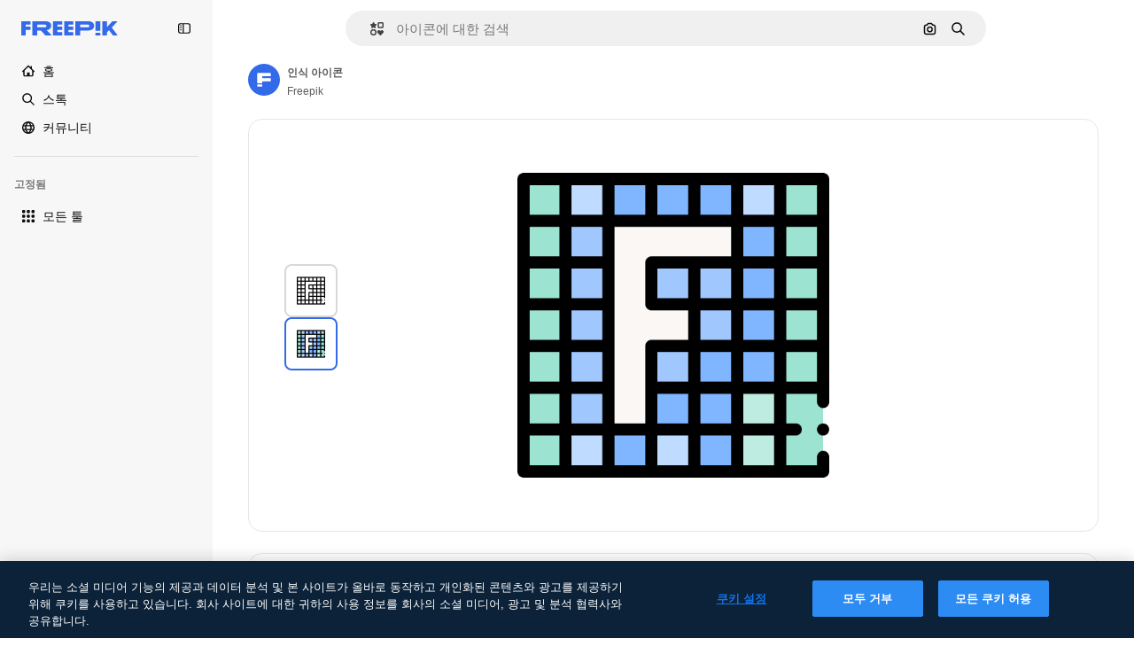

--- FILE ---
content_type: text/javascript
request_url: https://static.cdnpk.net/_next/static/chunks/pages/icon/%5Bcode%5D-510d27b23b4afe05.js
body_size: 314
content:
!function(){try{var n="undefined"!=typeof window?window:"undefined"!=typeof global?global:"undefined"!=typeof self?self:{},e=(new n.Error).stack;e&&(n._sentryDebugIds=n._sentryDebugIds||{},n._sentryDebugIds[e]="1de6dfa5-4609-46d3-be48-97b66d4b3dfc",n._sentryDebugIdIdentifier="sentry-dbid-1de6dfa5-4609-46d3-be48-97b66d4b3dfc")}catch(n){}}(),(self.webpackChunk_N_E=self.webpackChunk_N_E||[]).push([[5471,6329,1350,6473,7967,8454],{67456:function(n,e,d){(window.__NEXT_P=window.__NEXT_P||[]).push(["/icon/[code]",function(){return d(95285)}])},95285:function(n,e,d){"use strict";d.r(e),d.d(e,{__N_SSG:function(){return u},default:function(){return t.Z}});var t=d(62465),u=!0}},function(n){n.O(0,[9702,5817,1625,6324,3599,8538,1633,7092,9041,1652,1816,8115,3137,3065,9718,7301,5048,9762,7633,7941,3804,6422,1760,7450,6116,2888,9774,179],function(){return n(n.s=67456)}),_N_E=n.O()}]);

--- FILE ---
content_type: text/javascript
request_url: https://static.cdnpk.net/_next/static/chunks/7450-d2d384bb281abaa8.js
body_size: 22100
content:
!function(){try{var e="undefined"!=typeof window?window:"undefined"!=typeof global?global:"undefined"!=typeof self?self:{},t=(new e.Error).stack;t&&(e._sentryDebugIds=e._sentryDebugIds||{},e._sentryDebugIds[t]="b6f3bf22-2c2b-4c92-841b-b5b2a70d32ce",e._sentryDebugIdIdentifier="sentry-dbid-b6f3bf22-2c2b-4c92-841b-b5b2a70d32ce")}catch(e){}}(),(self.webpackChunk_N_E=self.webpackChunk_N_E||[]).push([[7450,5508],{9217:function(e,t,r){"use strict";r.d(t,{Bx:function(){return o},LI:function(){return a},PS:function(){return l},pt:function(){return s},tu:function(){return i}}),r(6672);var n=r(22319),a=(0,n.c)({defaultClassName:"_1nit3sv0 $flex $flex-col sm:$flex-row $justify-center $items-center $gap-10 $flex-1 sm:$flex-none $z-0 $border-0 sm:$border $rounded border-surface-1 $min-w-40 $min-h-40 $transition-colors $bg-transparent hover:$bg-grayHeather/10 text-surface-foreground-0",variantClassNames:{withLabel:{true:"$px-0 sm:$px-20"}},defaultVariants:{withLabel:!1},compoundVariants:[]}),o="$flex $gap-10",s="$flex $gap-10 $flex-col",l=(0,n.c)({defaultClassName:"_1nit3sv2 $whitespace-normal $font-normal sm:$font-semibold $sprinkles-text-2xs sm:$sprinkles-text-sm $text-surface-foreground-0",variantClassNames:{alwaysVisible:{true:"$block",false:"$block sm:$hidden"}},defaultVariants:{alwaysVisible:!1},compoundVariants:[]}),i="$shadow-[0_0_60px_rgba(34,_34,_34,_0.25)] $rounded-md $overflow-hidden $w-300 $max-w-[100vw] $p-20 $flex $flex-col $gap-10 $bg-surface-0 dark:bg-surface-1"},54907:function(e,t,r){"use strict";r.d(t,{F1:function(){return n},fK:function(){return o},lY:function(){return a}}),r(9299);var n="_1a81dk51",a="_1a81dk55",o="text-surface-accent-0 $font-bold"},67677:function(e,t,r){"use strict";r.d(t,{D:function(){return D}});var n=r(97458),a=r(23113),o=r(2200),s=r(19974),l=r(48681),i=r(52983),c=r(47152),d=r(86101),u=r(79235),f=r(770),m=r(9249),x=r(80712),h=r(63918),g=r(57291),p=r(7616),v=r(10893),b=r(9217),w=r(94498),j=r(26013),y=r(11031);let C=(0,i.forwardRef)((e,t)=>{let{isCollapsed:r,onClick:o,mode:s,tooltipProps:l={side:"top"},buttonClassName:i,labelClassName:c,showLabel:C=!0,oldStyle:k=!1}=e,{t:N}=(0,v.$G)("detailCommon"),_=(0,a.a)("lg"),E=(0,u.nD)(),I=(0,p.Dv)(w.mX),S=N("saveToCollection"),T=(0,n.jsxs)(n.Fragment,{children:[(0,n.jsx)(m.T,{children:S}),(0,n.jsx)(f.J,{as:I?h.Z:x.Z,size:"base",className:(0,g.cx)(I&&"animate-spin")})]}),$=k?y.Mw:j.aD,D=(0,n.jsxs)("button",{className:r?j.tw:$,onClick:o,"data-cy":"add-to-collection-thumbnail",ref:t,children:[T,r&&(0,n.jsx)("span",{children:S})]});return("large"===s&&(D=(0,n.jsxs)("button",{className:null!=i?i:b.LI(),onClick:o,ref:t,children:[T,C&&(0,n.jsx)("span",{className:null!=c?c:b.PS(),children:S})]})),!_||r)?D:(0,n.jsx)(d.u,{...l,trigger:D,triggerAsChild:!0,hideOnLeaveHover:!0,container:E.current,children:S})});var k=r(1070),N=r(80389),_=r(35117),E=r(88659),I=r(24096);let S=(0,i.forwardRef)((e,t)=>{let{mode:r,tooltipProps:a,buttonClassName:o,showLabel:s,labelClassName:l,type:i,renderTrigger:d}=e,{onButtonOpenClick:u,isOpen:f}=(0,E.r)(),m=(0,c.U)().isCollapsed;return d?d({onClick:u,isOpen:f,ref:t}):(0,n.jsx)(C,{isCollapsed:m,onClick:u,mode:null!=r?r:"normal",tooltipProps:a,buttonClassName:o,showLabel:s,labelClassName:l,oldStyle:"icon"===i,ref:t})}),T=e=>{let{trigger:t}=e,{isOpen:r,handleOpenChange:a,collectionIdsLoading:o,handleAddToCollection:s,handleRemoveFromCollection:i,responseCollections:c}=(0,E.r)(),{handleCreate:d}=(0,I.$)();return(0,n.jsxs)(n.Fragment,{children:[t,(0,n.jsx)(l.u,{open:r,onOpenChange:a,fullHeight:!0,size:"full",paddingY:"none",paddingX:"none",thumbnail:!0,children:(0,n.jsx)(N.L,{onAddToCollection:s,onRemoveFromCollection:i,onCreateCollection:d,collectionIdsLoading:o,responseCollections:c})})]})},$=e=>{var t;let{trigger:r,isMenuAction:a,containerRef:l}=e,c=(0,o.n)(),{isOpen:d,collectionIdsLoading:u,responseCollections:f,handleOpenChange:m,handleAddToCollection:x,handleRemoveFromCollection:h}=(0,E.r)(),{handleCreate:g}=(0,I.$)(),p=(0,i.useCallback)(()=>{m(!1)},[m]);return(0,k.h)({containerRef:l,isOpen:d,onClose:p}),(0,n.jsxs)(s.fC,{open:d,onOpenChange:m,children:[(0,n.jsx)(s.xz,{asChild:!0,children:(0,n.jsx)("div",{children:r})}),(0,n.jsx)(s.h_,{container:null!==(t=null==l?void 0:l.current)&&void 0!==t?t:null==c?void 0:c.current,children:(0,n.jsx)(s.VY,{align:"start",side:"left",sideOffset:6,onInteractOutside:e=>a&&e.preventDefault(),className:"z-[1]",children:(0,n.jsx)(N.L,{onAddToCollection:x,onRemoveFromCollection:h,onCreateCollection:g,collectionIdsLoading:u,responseCollections:f})})})]})},D=e=>{let{type:t,id:r,location:o,mode:s,tooltipProps:l,buttonClassName:i,showLabel:c,labelClassName:d,renderTrigger:u,withProvider:f=!0,isMenuAction:m,containerRef:x}=e,h=(0,a.a)("smMax"),g=(0,n.jsx)(S,{mode:s,tooltipProps:l,buttonClassName:i,showLabel:c,labelClassName:d,type:t,renderTrigger:u}),p=h?T:$;return f?(0,n.jsx)(_.u,{id:r,type:t,location:o,children:(0,n.jsx)(p,{trigger:g,isMenuAction:m,containerRef:x})}):(0,n.jsx)(p,{trigger:g,isMenuAction:m,containerRef:x})}},24096:function(e,t,r){"use strict";r.d(t,{$:function(){return l}});var n=r(19170),a=r(52983),o=r(89310),s=r(88659);let l=()=>{let{openToast:e}=(0,n.x_)(),{handleAddToCollection:t}=(0,s.r)();return{handleCreate:(0,a.useCallback)(async r=>{if(0===r.length)return;let n=await (0,o.B)({name:r,description:"",type:"private"});n.success?t(n.data.id,r):e()},[t,e])}}},38741:function(e,t,r){"use strict";r.r(t),r.d(t,{AddToCollection:function(){return n.D}});var n=r(67677)},18377:function(e,t,r){"use strict";r.d(t,{e:function(){return i},d:function(){return s.d}});var n=r(97458),a=r(53344),o=r.n(a),s=r(54565);let l=o()(()=>r.e(6106).then(r.bind(r,76106)).then(e=>e.EnabledClipboardNotSupportedAdvice),{loadableGenerated:{webpack:()=>[76106]},ssr:!1}),i=()=>(0,s.Q)()?null:(0,n.jsx)(l,{})},54565:function(e,t,r){"use strict";r.d(t,{Q:function(){return o},d:function(){return s}});var n=r(7616);let a=(0,r(24399).cn)(!0),o=()=>(0,n.Dv)(a),s=()=>(0,n.b9)(a)},66209:function(e,t,r){"use strict";r.d(t,{I:function(){return i},N:function(){return s.N}});var n=r(97458),a=r(53344),o=r.n(a),s=r(81087);let l=o()(()=>Promise.all([r.e(978),r.e(8512)]).then(r.bind(r,78512)).then(e=>e.ConfirmSafariClipboardComponent),{loadableGenerated:{webpack:()=>[78512]},ssr:!1}),i=()=>{let{onSucess:e}=(0,s.N)();return e&&(0,n.jsx)(l,{})}},81087:function(e,t,r){"use strict";r.d(t,{N:function(){return o}});var n=r(7616);let a=(0,r(24399).cn)(null),o=()=>{let[e,t]=(0,n.KO)(a);return{onClose:()=>t(null),setConfirm:e=>t({onSuccess:e}),onSucess:null==e?void 0:e.onSuccess}}},99504:function(e,t,r){"use strict";r.d(t,{j:function(){return f}});var n=r(97458),a=r(79235),o=r(770),s=r(57291),l=r(52983),i=r(17722),c=r(68759),d=r(679),u=r(94918);let f=(0,l.forwardRef)((e,t)=>{let{label:r,icon:l,blockStatus:f=!1,canUseTool:m,isPremiumAction:x,hideTooltip:h,isNewAction:g,hiddenLabelOnMobile:p,...v}=e,b=(0,a.nD)();return(0,n.jsx)(i.B,{blockStatus:f,container:b.current,children:(0,n.jsxs)(c.N,{disabled:!!f,ref:t,...v,children:[(0,n.jsx)(o.J,{as:l}),(0,n.jsx)("span",{className:(0,s.cx)(p&&"hidden md:block"),children:r}),(0,n.jsx)(u.L,{canUseTool:m,blockStatus:f,isPremiumAction:x}),g&&(0,n.jsx)(d.b,{})]})})})},35169:function(e,t,r){"use strict";r.d(t,{d:function(){return d}});var n=r(97458),a=r(79235),o=r(770),s=r(52983),l=r(17722),i=r(96961),c=r(94918);let d=(0,s.forwardRef)((e,t)=>{let{label:r,icon:s,isPremiumAction:d,canUseTool:u,blockStatus:f=!1,dataCy:m,hideTooltip:x,iconClassName:h,...g}=e,p=(0,a.nD)();return(0,n.jsx)(l.B,{blockStatus:f,container:p.current,children:(0,n.jsxs)(i.g,{ref:t,"data-cy":m,disabled:!!f,...g,children:[s&&(0,n.jsx)(o.J,{as:s,className:h}),r,(0,n.jsx)(c.L,{canUseTool:u,blockStatus:f,isPremiumAction:d})]})})})},68759:function(e,t,r){"use strict";r.d(t,{N:function(){return l}});var n=r(97458),a=r(37727),o=r(52983),s=r(40197);let l=(0,o.forwardRef)((e,t)=>{let{as:r,className:o,...l}=e;return(0,n.jsx)(a.Y,{as:null!=r?r:"button",className:(0,s.m6)("flex shrink-0 items-center gap-2 rounded-lg bg-default-0 px-4 py-2 text-sm font-semibold leading-relaxed text-default-foreground-0 hover:bg-default-0",o),ref:t,...l})})},94495:function(e,t,r){"use strict";r.d(t,{I:function(){return c}});var n=r(97458),a=r(770),o=r(95943),s=r(57291),l=r(52983),i=r(56860);let c=e=>{let{defaultButton:t,defaultButtonAsTrigger:r=!1,children:a,contentDataCy:o,triggerDataCy:l,triggerAriaLabel:c,className:u,contentClassName:f,align:m="end",side:x,sideOffset:h,alignOffset:g,uniqueTriggerButton:p=null}=e;return(0,n.jsxs)("div",{className:(0,s.cx)("flex",u),children:[!r&&t,(0,n.jsx)(i.D,{align:m,side:x,sideOffset:h,alignOffset:g,dataCy:o,className:f,trigger:r?(0,n.jsxs)("button",{className:"group flex items-stretch self-stretch","aria-label":c,children:[t,(0,n.jsx)(d,{"aria-label":c,"data-cy":l,uniqueTriggerButton:p})]}):(0,n.jsx)(d,{"aria-label":c,"data-cy":l,uniqueTriggerButton:p}),children:a})]})},d=(0,l.forwardRef)(function(e,t){let{uniqueTriggerButton:r,...l}=e;return(0,n.jsxs)("button",{...l,ref:t,className:(0,s.cx)("inline-flex size-10 items-center justify-center",r?"w-full gap-1 rounded-lg bg-ghost-0 p-3 text-surface-foreground-0 hover:bg-surface-2":"rounded-r-lg border-l border-surface-border-alpha-1 bg-default-0 text-surface-foreground-3 data-[state=open]:bg-default-1 group-data-[state=open]:bg-default-1"),children:[r&&r,(0,n.jsx)(a.J,{as:o.Z})]})})},56860:function(e,t,r){"use strict";r.d(t,{D:function(){return i}});var n=r(97458),a=r(79235),o=r(47092),s=r(57291),l=r(52983);let i=e=>{let{trigger:t,children:r,align:i,side:c,sideOffset:d,alignOffset:u,dataCy:f,className:m}=e,x=(0,a.nD)(),[h,g]=(0,l.useState)(!1);return(0,n.jsxs)(o.fC,{modal:!1,open:h,onOpenChange:e=>g(e),children:[(0,n.jsx)(o.xz,{asChild:!0,children:t}),(0,n.jsx)(o.Uv,{container:x.current,children:(0,n.jsx)(o.VY,{className:(0,s.cx)("rounded-xl border border-surface-border-alpha-1 bg-surface-0 p-2 shadow-sm dark:bg-surface-2",m),"data-cy":f,align:i,side:c,sideOffset:d,alignOffset:u,children:r})})]})}},96961:function(e,t,r){"use strict";r.d(t,{g:function(){return l}});var n=r(97458),a=r(47092),o=r(37727),s=r(18503);let l=(0,r(52983).forwardRef)((e,t)=>{let{as:r,className:l,onSelect:i,...c}=e;return(0,n.jsx)(a.Xi,{asChild:!0,onSelect:i,children:(0,n.jsx)(o.Y,{ref:t,as:null!=r?r:"button",className:(0,s.m)("flex w-full items-center gap-2 rounded-lg px-4 py-2 text-sm font-medium text-surface-foreground-0 hover:bg-ghost-1",l),...c})})})},6137:function(e,t,r){"use strict";r.d(t,{E:function(){return a}});var n=r(97458);let a=e=>{let{children:t}=e;return(0,n.jsx)("p",{className:"px-4 pb-1 pt-3 text-xs font-semibold uppercase leading-relaxed text-surface-foreground-4",children:t})}},66835:function(e,t,r){"use strict";r.d(t,{g:function(){return o}});var n=r(52983),a=r(10997);let o=()=>{let e=(0,n.useContext)(a.K);if(!e)throw Error("useDetailPostDownloadActions must be used within a DetailPostDownloadContext");return e}},77507:function(e,t,r){"use strict";r.r(t),r.d(t,{IconDetailContent:function(){return rs}});var n=r(97458),a=r(29456),o=r(53344),s=r.n(o),l=r(10893),i=r(52983),c=r(40308),d=r(90580),u=r(583),f=r(31154),m=r(9036),x=r(49159),h=r(96736),g=r(25240),p=r(32490),v=r(57580),b=r(45588),w=r(25983),j=r(69176);let y=(e,t)=>{let r=k(e);return(0,i.useMemo)(()=>t?t.map(e=>{let{name:t,slug:n}=e;return{name:t,slug:n,...r(n,t)}}):[],[r,t])},C={standard:"/icons",sticker:"/stickers"},k=e=>{let t=(0,w.L3)();return(0,i.useCallback)((r,n)=>{if("animated"===e||"uicon"===e){let t=(0,j.E)([["format","search"],["type","icon"],["iconType",e],["term",n]]),r="/search?".concat(t);return{href:r,url:r,as:r}}let a=C[e],o="".concat(a,"/").concat(r);return{href:o,url:o,as:"".concat(t(a),"/").concat(r)}},[e,t])},N=e=>{let{resourceId:t,tags:r,iconType:a}=e,o=y(a,r);return(0,n.jsx)(b.dM,{tags:o,resourceId:t})};var _=r(5995),E=r(57766);let I={animated:"animatedIcon",standard:"icon",sticker:"sticker",uicon:"icon"},S={animated:"animatedIcon.title",standard:"title",sticker:"sticker.title",uicon:"title"},T=()=>{let{t:e}=(0,l.$G)("iconsDetail"),{author:t,name:r,iconType:a}=(0,E.K)(),o=I[a],s=e(S[a],{name:r,style:""});return(0,n.jsx)(_.K,{resourceName:s,resourceType:o,author:t})};var $=r(14657),D=r(57291),R=r(98821),M=r.n(R),A=r(51780),P=r(28883),L=r(12763);let O=e=>{let{className:t}=e,{family:r,author:a,iconType:o}=(0,v.KX)();return r&&"animated"!==o&&"sticker"!==o?(0,n.jsx)(z,{family:r,author:a,className:t}):null},z=e=>{let{author:t,family:r,className:a}=e,{t:o}=(0,l.$G)("iconsDetail"),{push:s}=(0,A.useRouter)(),{href:i,as:c}=(0,P.$)(t.slug,r.slug),d="".concat(c,"#from_element=resource_detail");return(0,n.jsxs)("div",{className:(0,D.cx)("flex flex-1 cursor-pointer flex-nowrap items-center justify-center gap-2 p-5 text-sm font-normal sm:rounded-xl lg:flex-col lg:justify-start lg:border lg:border-solid lg:border-surface-border-alpha-1",a),onClick:()=>s(i,d),children:[(0,n.jsxs)("div",{className:"flex flex-col gap-2",children:[(0,n.jsxs)("div",{children:[(0,n.jsx)("h4",{className:"text-xs font-semibold text-surface-foreground-2",children:r.name}),(0,n.jsxs)("span",{className:"text-xs text-surface-foreground-4",children:[r.total.toLocaleString("en")," ",o("common:icons")]})]}),(0,n.jsx)("p",{className:"hidden text-xs text-surface-foreground-2 xs:block",children:o("families_description")}),(0,n.jsx)($.f5,{as:"a",size:"xs",color:"gray",block:!0,className:"$font-bold",children:o("seeAllIcons")})]}),(0,n.jsx)("div",{className:"relative flex size-24 shrink-0 items-center overflow-hidden rounded-lg xs:size-36 lg:order-first lg:mx-auto lg:size-44",children:(0,n.jsx)(M(),{src:(0,L.R)(r.id,"detail"),alt:r.name,fill:!0})})]})};var G=r(33523),F=r(72407),K=r(94304),Z=r(72570),B=r(23113),V=r(58977),U=r(65122),J=r(770),H=r(96065),W=r(39266),X=r(78532),q=r(35590);let Y=s()(()=>Promise.all([r.e(8316),r.e(9984),r.e(6854),r.e(4224),r.e(8780),r.e(3267),r.e(4342),r.e(3398),r.e(6996)]).then(r.bind(r,36996)).then(e=>e.IconEditor),{loadableGenerated:{webpack:()=>[36996]}}),Q=s()(()=>Promise.all([r.e(7255),r.e(4224),r.e(4342),r.e(2797),r.e(3398),r.e(5355)]).then(r.bind(r,35355)).then(e=>e.AnimatedIconEditor),{loadableGenerated:{webpack:()=>[35355]}}),ee=e=>{let{isModal:t}=e,{isShowingEditor:r,originalEditorResource:a,hideEditor:o,icon:{iconType:s,family:l,author:i}}=(0,v.em)(),c=(0,B.a)("smMax"),d=(0,U.e)();return((0,V.$)(r&&c),r&&a)?(0,n.jsxs)("div",{className:(0,D.cx)("fixed inset-0 z-[1] flex flex-col gap-4 overflow-hidden bg-surface-0 p-0 pt-2 sm:absolute sm:bottom-0 sm:z-auto sm:rounded-xl sm:pt-0 md:px-5 md:py-4",t&&"dark:bg-surface-1"),children:[(0,n.jsxs)("div",{className:"flex items-center justify-between",children:[(0,n.jsx)(et,{className:"mr-auto"}),c&&(0,n.jsxs)(n.Fragment,{children:[(0,n.jsx)(X.c,{}),(0,n.jsx)(q.k,{})]})]}),"animated"===s?(0,n.jsx)(Q,{originalJson:a,className:"flex-1",familyId:null==l?void 0:l.id,onClose:o,canUseCustomColorPalettes:d,authorName:i.name,iconType:s}):(0,n.jsx)(Y,{originalSvg:a,className:"flex-1",familyId:null==l?void 0:l.id,onClose:o,canUseCustomColorPalettes:d,authorName:i.name,iconType:s})]}):null},et=e=>{let{className:t}=e,{hideEditor:r}=(0,v.em)(),{t:a}=(0,l.$G)("iconEditor");return(0,n.jsxs)("button",{"aria-label":a("exitEditor"),onClick:r,className:(0,D.cx)("inline-flex items-center gap-2 p-2 text-sm font-semibold text-surface-foreground-0 hover:text-surface-foreground-1",t),children:[(0,n.jsx)(J.J,{as:H.Z,size:"2xl",className:"inline-block xs:hidden"}),(0,n.jsx)(J.J,{as:W.Z,className:"hidden xs:inline-block"}),(0,n.jsx)("span",{className:"hidden xs:inline-block",children:a("exitEditor")})]})};var er=r(95109),en=r(6836),ea=r(58058),eo=r.n(ea),es=r(68169);let el=e=>{let t=(0,v.KX)(),r=(0,g.bA)(),n=(0,es.j)(e.iconType)(e),a=(0,g.oL)(),o=(0,en.zO)().map(e=>{var r;return{...e,equivalents:null===(r=t.related)||void 0===r?void 0:r.equivalents}}),s=!!r,l=(0,i.useCallback)(()=>{a(e.id,o,"icon")},[a,e.id,o]);return{url:n,handleClick:s?l:void 0,shallow:s}},ei=e=>{let{id:t,name:r,thumbnails:a}=e,{small:o}=a,{id:s}=(0,v.KX)();return(0,n.jsx)(ec,{icon:e,children:(0,n.jsx)("article",{className:ed({selected:t===s}),children:(0,n.jsx)(M(),{src:o.url,alt:r,width:32,height:32})})})},ec=e=>{let{icon:t,children:r}=e,a=(0,A.useRouter)(),{handleClick:o,url:s,shallow:l}=el(t);return(0,n.jsx)(eo(),{href:{pathname:a.pathname,query:a.query},as:s,shallow:l,scroll:!1,onClick:o,"aria-label":t.name,prefetch:!1,children:r})},ed=(0,D.j)("flex size-[60px] cursor-pointer items-center justify-center rounded-lg border-2 bg-white",{variants:{selected:{true:"border-surface-accent-0",false:"border-neutral-200 hover:border-surface-accent-0"}}});var eu=r(34224);let ef=e=>{let{show:t,onClick:r,children:a}=e;return(0,n.jsx)("button",{className:(0,D.cx)("hidden w-full py-2.5 font-bold text-surface-foreground-2 hover:text-surface-foreground-2 sm:inline-block",t?"opacity-100":"cursor-default opacity-0"),onClick:r,children:a})},em=e=>(0,n.jsx)(ef,{...e,children:(0,n.jsx)(J.J,{as:W.Z,className:"rotate-90"})}),ex=e=>(0,n.jsx)(ef,{...e,children:(0,n.jsx)(J.J,{as:eu.Z,className:"rotate-90"})}),eh=e=>{let{id:t}=(0,v.KX)(),r=Math.ceil((e.findIndex(e=>{let{id:r}=e;return r===t})+1)/5)||1,[n,a]=(0,i.useState)(r),o=Math.ceil(e.length/5),s=(0,i.useMemo)(()=>{let t=0;if(e.length<5)t=(100-20*e.length)/2;else{let r=5*n;r>e.length&&(r=e.length),t=-(100*(r-5))/e.length}return"".concat(t,"%")},[n,e.length]);return(0,i.useEffect)(()=>{a(r)},[r]),{nextPage:()=>{n>=o||a(e=>e+1)},prevPage:()=>{n<=1||a(e=>e-1)},page:n,totalPages:o,position:s}},eg=()=>{let{related:e}=(0,v.KX)();if(!(null==e?void 0:e.equivalents))return eb;let t=e.equivalents;return(0,n.jsx)(ev,{icons:t})},ep=e=>{let{children:t}=e;return(0,n.jsx)("div",{className:"sm:relative sm:h-[330px] sm:overflow-hidden",children:t})},ev=e=>{let{icons:t}=e,r=(0,B.a)("smMax"),{nextPage:a,prevPage:o,page:s,totalPages:l,position:i}=eh(t),c=r?er.Draggable:ep;return(0,n.jsxs)("div",{className:"absolute inset-x-7 bottom-5 flex justify-center sm:bottom-auto sm:right-auto sm:flex-col sm:items-center xl:left-10",children:[(0,n.jsx)(em,{onClick:o,show:s>1}),(0,n.jsx)(c,{children:(0,n.jsx)("div",{className:"max-sm:!translate-y-0 flex gap-1.5 sm:relative sm:left-0 sm:top-0 sm:min-h-80 sm:flex-col sm:transition-all",style:{transform:"translateY(".concat(i,")")},children:(0,n.jsx)(en.Zj,{icons:t,fromView:"resource_detail",children:t.map(e=>(0,n.jsx)(ei,{...e},e.id))})})}),(0,n.jsx)(ex,{onClick:a,show:s<l})]})},eb=(0,n.jsx)("div",{className:"absolute left-7 hidden flex-col gap-1.5 sm:flex sm:flex-col sm:items-center sm:justify-center xl:left-10",children:Array.from([,,,].keys()).map(e=>(0,n.jsx)(G.O.Rect,{className:"$h-[60px] $w-[60px]"},e))}),ew=s()(()=>r.e(936).then(r.bind(r,20936)).then(e=>e.IconDetailPostDownload),{loadableGenerated:{webpack:()=>[20936]}}),ej=e=>{let{className:t,isModal:r}=e,{iconType:a,large:o,videoAnimated:s,title:i,familyName:c}=(0,v.ZI)(),{isShowingEditor:d}=(0,v.em)(),{t:u}=(0,l.$G)("icons"),{isLoading:f,loaded:m}=(0,Z._)(o.url),x=(0,K.o)(o.url),h="animated"===a,g=(0,F.r)(),p="".concat(i," ").concat(c," ").concat(u("icon_one"));return(0,n.jsxs)("div",{className:(0,D.cx)("relative flex items-center justify-center rounded-xl border border-surface-border-alpha-1 px-7 py-10",!h&&"sticker"!==a&&"lg:rounded-xl lg:border lg:border-solid lg:border-surface-border-alpha-1",t),"data-cy":"resource-detail-preview",children:[f&&(0,n.jsx)(G.O.Rect,{style:{width:"384px",height:"384px"}}),(0,n.jsx)("div",{className:(0,D.cx)("flex size-[384px] items-center justify-center rounded-xl",!d&&"bg-white",f&&"absolute opacity-0",g&&"blur-lg transition-[filter] duration-500"),children:h?(0,n.jsx)("video",{src:null==s?void 0:s.url,autoPlay:!0,loop:!0,muted:!0,playsInline:!0,width:352,height:352,onLoadedData:m,onContextMenu:e=>e.preventDefault(),title:p}):(0,n.jsx)(M(),{src:x,width:352,height:352,onLoad:m,alt:p,onContextMenu:e=>e.preventDefault()})}),(0,n.jsx)(eg,{}),(0,n.jsx)(ee,{isModal:r}),(0,n.jsx)(ew,{})]})};var ey=r(39995),eC=r(95943),ek=r(40563),eN=r(49352),e_=r(70494);let eE="text-surface-foreground-2 text-sm font-semibold",eI=(0,D.cx)(eE,"mb-4"),eS=e=>{let{title:t,icons:r,listType:a="none"}=e;return r&&0===r.length?null:"accordion"===a?(0,n.jsx)("section",{children:(0,n.jsx)(e$,{title:t,icons:r})}):"draggable"===a?(0,n.jsx)("section",{children:(0,n.jsx)(eT,{title:t,icons:r})}):(0,n.jsxs)("section",{children:[(0,n.jsx)("p",{className:eI,children:t}),(0,n.jsx)(eR,{icons:r})]})},eT=e=>{let{title:t,icons:r}=e;return(0,n.jsxs)(n.Fragment,{children:[(0,n.jsx)("p",{className:eI,children:t}),(0,n.jsx)(er.DraggableNavigation,{style:"resources",children:(0,n.jsx)(eR,{icons:r,listType:"draggable"})})]})},e$=e=>{let{title:t,icons:r}=e,{t:a}=(0,l.$G)("iconsDetail");return(0,n.jsx)(ey.c2,{variant:"base",children:(0,n.jsxs)(ey.Qd,{children:[(0,n.jsx)(ey.vK,{CloseComponent:(0,n.jsx)(eD,{text:a("seeMoreIcons"),icon:eC.Z}),OpenComponent:(0,n.jsx)(eD,{text:a("seeLessIcons"),icon:ek.Z}),children:(0,n.jsx)("p",{className:eE,children:t})}),(0,n.jsx)(ey._p,{forceMount:!0,previewHeight:150,className:"!p-0",children:(0,n.jsx)(eR,{icons:r})})]},t)})},eD=e=>{let{text:t,icon:r,className:a}=e;return(0,n.jsx)("div",{className:a,children:(0,n.jsxs)("div",{className:"flex items-center justify-center gap-2",children:[(0,n.jsx)("p",{className:eE,children:t}),(0,n.jsx)(J.J,{as:r,size:"lg"})]})})},eR=e=>{let{icons:t,listType:r}=e,{related:a}=(0,E.K)(),o=(null==a?void 0:a.relatedVectors)&&(null==a?void 0:a.relatedVectors.length)>0;return t?(0,n.jsx)(e_.Z,{icons:t,fromView:o?"cross_selling__icon":"resource_detail",className:"draggable"===r?"flex":void 0}):eM},eM=(0,n.jsx)(eN.d,{children:Array.from({length:12},(e,t)=>(0,n.jsx)("div",{className:"flex aspect-square w-full items-center justify-center",children:(0,n.jsx)(G.O.Rect,{className:"size-16"})},t))});var eA=r(13615),eP=(r(51074),r(81853)),eL=r(54601),eO=r(30221),ez=r(58045),eG=r(908),eF=r(37112),eK=r(69762),eZ=r(94860),eB=r(81219),eV=r(78679),eU=r(43186),eJ=r(65724),eH=r(51986);let eW=(e,t)=>{let r=eX(e,t),n=eq(e);if(!r)throw Error("There are no download parameters for ".concat(e.name," in ").concat(t));return{action:r,modifier:n}},eX=(e,t)=>{var r;let n=null===(r=eY[e.name])||void 0===r?void 0:r[t];if(!n)throw Error("There are no download parameters for ".concat(e.name," in ").concat(t));return n},eq=e=>{if("workflow"===e.name){let t=eQ[e.subOption];if(!t)throw Error("There are no download parameters for workflow with ".concat(e.subOption));return t}},eY={workflow:{detail:"ai_tool_assistant"},assistant:{detail:"ai_tool_assistant"}},eQ={generateIconSet:"workflow_icon_set",createLogo:"workflow_create_logo"};var e0=r(37562);let e1=e=>{let{tool:t,location:r}=e,{action:n,modifier:a}=eW(t,r),{id:o,author:{name:s},thumbnails:l,name:c,iconType:d}=(0,v.KX)(),u=(0,eJ.W)(o,"icon","resource_detail"),f=(0,eH.M)({tool:t,resource:{type:"icon",subtype:d,authorName:s,isPremium:!1,isAIGenerated:!1}}),m=(0,e0.k)(),x=(0,eU.J)();return(0,i.useCallback)(async()=>{let e=await m({id:o,type:"original",format:"png",pngSize:512,authorName:s,isPremium:!1,location:"resource_detail",thumbnails:l,name:c,handleDownloadLimit:()=>{u({checkoutQueryParams:f,resourceData:{name:c,resourceType:"icon",mediaUrl:l.large.url}})},action:n,modifier:a});if(!(null==e?void 0:e.url))throw Error("Failed to download image");return x(),e.url},[n,s,f,m,o,a,c,u,l,x])},e2=e=>{let{tool:t,location:r,extraParams:n}=e,{id:a,type:o,author:{name:s},name:l,thumbnails:{large:{url:i,width:c,height:d}}}=(0,v.KX)(),u=e3(),f=e1({tool:t,location:r});return(0,eK.F)({tool:t,resource:{id:a,name:l,type:o,authorName:s,isPremium:!1,isAIGenerated:!1,groupedType:"icon",media:{url:i,width:c,height:d}},imageSrc:u,canDownloadResource:!0,getSignedResource:f,location:r,extraParams:n})},e3=()=>{let{isShowingEditor:e,icon:{thumbnails:{large:{url:t}}}}=(0,v.em)(),r=(0,eV.h)();return(0,i.useCallback)(async()=>{if(!e)return t;let n=await r({format:"png",pngSize:512}),{uploadUrl:a,downloadUrl:o}=await (0,eZ.c)("png"),s=await (0,eF.m)(n);if(!(await (0,eB.o)(a,s,"image/png")).ok)throw Error("error uploading image");return o},[r,e,t])},e5=e=>{let{t}=(0,l.$G)("iconsDetail"),{iconType:r}=(0,v.KX)(),a=e2({tool:{name:"workflow",subOption:"createLogo"},location:"detail"});return"animated"===r?null:(0,n.jsx)(eG.S,{icon:ez.Z,label:t("workflows.createLogo.title"),dataCy:"create-logo-button",onClick:()=>a(),...e})};var e4=r(11569),e8=r(35103),e6=r(84168),e9=r(43822),e7=r(72234),te=r(20176),tt=r(27793),tr=r(2606),tn=r(91394),ta=r(85229),to=r(83380),ts=r(19170),tl=r(66835),ti=r(99638);let tc=()=>{let e=(0,i.useContext)(ti.a);if(!e)throw Error("useOpenEditorAnonymousModal must be used within a EditorAnonymousModalContext");return e};var td=r(1850);let tu=td.z.object({base64:td.z.string()}).transform(e=>e.base64),tf={downloadLimitReached:"DOWNLOAD_LIMIT_REACHED",authenticationError:"AUTHENTICATION_ERROR",unknowError:"UNKNOWN_ERROR",formatError:"FORMAT_ERROR"},tm=(e,t,r)=>fetch("/api/icon/".concat(e,"/").concat("animated"===t?"json":"svg").concat(r?"?walletId=".concat(r):"")).then(e=>e.ok?e.json():tx(e)).then(e=>{let t=tu.safeParse(e);if(!t.success)throw Error(tf.formatError);return t.data}),tx=e=>{let{status:t}=e;switch(t){case 429:throw Error(tf.downloadLimitReached);case 401:case 403:case 405:throw Error(tf.authenticationError);default:throw Error(tf.unknowError)}},th={detail:"edit_icons",postDownload:"edit_after_download_icons"},tg=e=>{let{isUserWinback:t,showWinbackModal:r}=(0,ta.l)(),{userIsLogged:n}=tp(),{closePostDownload:a}=(0,tl.g)(),{icon:{id:o,iconType:s},showEditor:l,hideEditor:c,originalEditorResource:d}=(0,v.em)(),u=tv(),[f,m]=(0,i.useState)(!1),{push:x,pathname:h,query:g}=(0,A.useRouter)(),p=(0,tr.A)(),b=tc(),w=(0,e7.Lh)(),j=(0,to.Z)(),{showDeviceBlockedModal:y,isDeviceBlocked:C}=(0,te.q)(),k=(0,i.useCallback)(()=>{let i=th[e];if((0,e9.P)({resourceId:o,resourceType:"icon",action:i,locale:j,walletId:null!=w?w:void 0}),!n){b();return}if(C){y();return}if(t){r();return}if(d){a(),l();return}m(!0),tm(o,s,w).then(e=>atob(e)).then(e=>{a(),l(e)}).catch(e=>{u(e.message)}).finally(()=>{m(!1)})},[e,o,j,w,n,C,t,d,s,b,y,r,a,l,u]);return(0,i.useEffect)(()=>{let e=new URL(document.location.href);e.searchParams.has("open_editor")&&p&&(k(),e.searchParams.delete("open_editor"),x({pathname:h,query:g},"".concat(e.pathname).concat(e.search).concat(e.hash),{shallow:!0}))},[k,x,h,g,p]),{openEditor:k,closeEditor:c,isOpening:f}},tp=()=>{let e=(0,tn.d)(),{loginUrl:t,setLoginCookies:r}=(0,tt.J)();return(0,i.useMemo)(()=>({userIsLogged:e,sendToLogin:()=>{r(),window.location.assign(t)}}),[r,t,e])},tv=()=>{let{sendToLogin:e}=tp(),{openToast:t}=(0,ts.x_)(),{t:r}=(0,l.$G)("iconEditor");return(0,i.useCallback)(n=>{if("DOWNLOAD_LIMIT_REACHED"===n){t({type:"danger",message:r("downloadSvgErrors.limitReached")});return}if("AUTHENTICATION_ERROR"===n){e();return}t({type:"danger",message:r("downloadSvgErrors.unknown")})},[t,r,e])};var tb=r(19974),tw=r(12976),tj=r(7616);let ty="editorOnboarding",tC=()=>"1"===localStorage.getItem(ty),tk=e=>localStorage.setItem(ty,e?"1":"0"),tN=(0,r(24399).cn)(!1),t_=()=>{let[e,t]=(0,tj.KO)(tN);return(0,i.useEffect)(()=>{t(tC())},[t]),{close:()=>{tk(!0),t(!0)},isShowing:!e}},tE=e=>{let{children:t,containerRef:r,iconType:a}=e,{t:o}=(0,l.$G)("iconEditor"),s=(0,B.a)("lgMax"),{isShowing:i,close:c}=t_();return"animated"===a?t:(0,n.jsxs)(tb.fC,{open:i,children:[(0,n.jsx)(tb.xz,{asChild:!0,children:t}),(0,n.jsx)(tb.h_,{container:null==r?void 0:r.current,children:(0,n.jsxs)(tb.VY,{side:s?"bottom":"left",sideOffset:5,align:"center",alignOffset:-25,className:"relative z-[1] w-64 rounded bg-surface-0 p-5 shadow-md dark:bg-surface-1",children:[(0,n.jsx)(tb.x8,{"aria-label":"close",onClick:c,className:"mb-2.5 ml-auto block text-surface-foreground-2",title:o("onboarding.closeOnboarding"),children:(0,n.jsx)(J.J,{as:H.Z})}),(0,n.jsx)(M(),{src:"".concat(tw.p,"/icons/editor/icons-editor.gif"),alt:"icons editor onboarding",width:210,height:118,priority:!0}),(0,n.jsx)("p",{className:"my-1 text-base font-semibold text-surface-foreground-0",children:o("onboarding.title")}),(0,n.jsx)("p",{className:"text-xs leading-normal text-surface-foreground-2",children:o("onboarding.text")}),(0,n.jsx)(tb.Eh,{width:16,height:8,className:"text-white dark:text-surface-1"})]})})]})},tI=e=>{let{containerRef:t,...r}=e,{t:a}=(0,l.$G)("iconEditor"),{isShowingEditor:o,icon:s}=(0,e6.e)(),{iconType:i}=s,{openEditor:c,isOpening:d}=tg("detail"),u=(0,e8.O)(!0);return(0,n.jsx)(tE,{containerRef:t,iconType:s.iconType,children:(0,n.jsx)(eG.S,{icon:e4.Z,label:a(tS(i)),onClick:c,disabled:!!u||o||d,blockStatus:u,dataCy:"edit-online-button",...r})})},tS=e=>{var t;return null!==(t=({sticker:"editSticker",animated:"editAnimated"})[e])&&void 0!==t?t:"edit"};var tT=r(27488),t$=r(39146);let tD=e=>{let{t}=(0,l.$G)("iconsDetail"),r=(0,t$.i)("detail");return(0,n.jsx)(eG.S,{icon:tT.Z,label:t("generateWithAI"),dataCy:"generate-icon-button",onClick:r,...e})};var tR=r(41937),tM=r(87884),tA=r(25350),tP=r(14417);let tL=e=>{let{children:t,onClick:r,disabled:a}=e;return(0,n.jsx)(tA.z,{className:"mt-auto shrink-0 self-end",onClick:r,disabled:a,size:"md",shape:"rounded",children:t})},tO=e=>{let{children:t,show:r}=e;return r?(0,n.jsx)("div",{className:"text-xs text-malaga-red-600",children:t}):null};var tz=r(39597);let tG=e=>{let{value:t,onChange:r,placeholder:a,autoFocus:o}=e,[s,l]=(0,i.useState)(t),c=(0,i.useRef)();(0,i.useEffect)(()=>{l(t)},[t]);let d=e=>{l(e),c.current&&clearTimeout(c.current),c.current=setTimeout(()=>{r(e)},400)};return(0,i.useEffect)(()=>()=>{c.current&&clearTimeout(c.current)},[]),(0,n.jsx)(tz.I,{type:"text",value:s,onChange:e=>d(e.target.value),onBlur:()=>{c.current&&clearTimeout(c.current),r(s)},placeholder:a,autoFocus:o})},tF=e=>{let{children:t}=e;return(0,n.jsx)("ol",{className:"flex w-full list-decimal flex-col gap-4",children:t})},tK=e=>{let{children:t,title:r}=e;return(0,n.jsxs)("li",{className:"w-full list-inside text-xs font-semibold leading-relaxed text-surface-foreground-3",children:[(0,n.jsx)("h4",{className:"mb-2 inline-block text-xs font-semibold leading-relaxed text-surface-foreground-3",children:r}),(0,n.jsx)("div",{className:"flex flex-col gap-2",children:t})]})};var tZ=r(33799);let tB=e=>{let{t}=(0,l.$G)("common"),{openToast:r}=(0,ts.x_)(),n=e2({tool:{name:"workflow",subOption:"generateIconSet"},location:"detail"}),[a,o]=(0,i.useState)(!1),[s,c]=(0,i.useState)({icons:[{id:1,value:""},{id:2,value:""},{id:3,value:""},{id:4,value:""}],hasError:!1,isFormSent:!1}),d=async()=>{if(tU(s.icons,!0)){c(e=>({...e,hasError:!0,isFormSent:!0}));return}o(!0);try{await n({prompt:tJ(s.icons.map(e=>e.value.trim()).filter(Boolean))}),e()}catch(e){throw r({type:"danger",title:t("errorTitle"),message:t("errorMessage")}),e}finally{o(!1)}};return{data:s,handleAddIcon:()=>{c(e=>{let{icons:t,...r}=e;return{...r,icons:[...t,{id:t.length+1,value:""}]}})},handleUpdateIcon:e=>t=>{c(r=>tV(r,e,t,r.isFormSent))},handleSendToAssitant:d,isSending:a}},tV=(e,t,r,n)=>{let a=[...e.icons];a[t]={id:a[t].id,value:r};let o=tU(a,n);return{...e,icons:a,hasError:o}},tU=(e,t)=>t&&!e.some(e=>e.value.trim()),tJ=e=>"Create a set of ".concat(e.length," icons without background, wich are: ").concat(e.join(", "),". All of them based on given style and color reference"),tH="".concat(tw.p,"/regular-detail/workflows/generate-icon-set.webp"),tW=e=>{let{onClose:t}=e,{t:r}=(0,l.$G)("iconsDetail"),{handleSendToAssitant:a,data:o,handleAddIcon:s,handleUpdateIcon:i,isSending:c}=tB(t);return(0,n.jsx)(tZ.u,{onClose:t,children:(0,n.jsxs)("div",{className:"flex size-full gap-10",children:[(0,n.jsx)("div",{className:"relative hidden h-[580px] w-[420px] rounded-xl bg-black lg:block",children:(0,n.jsx)(M(),{src:tH,alt:r("workflows.generateIconSet.title"),className:"object-contain",fill:!0})}),(0,n.jsxs)("div",{className:"flex w-full flex-col items-start gap-5 xs:w-[460px]",children:[(0,n.jsx)("h3",{className:"text-xl font-semibold leading-normal text-surface-foreground-1",children:r("workflows.generateIconSet.title")}),(0,n.jsx)(tF,{children:(0,n.jsxs)(tK,{title:r("workflows.generateIconSet.addIcons.title"),children:[(0,n.jsx)(tX,{children:o.icons.map((e,t)=>(0,n.jsx)(tq,{autoFocus:0===t,index:t,value:e.value,onChange:i(t)},e.id))}),(0,n.jsx)(tO,{show:o.hasError,children:r("workflows.generateIconSet.addIcons.error")}),o.icons.length<10&&(0,n.jsxs)(tA.z,{onClick:s,className:"w-full",variant:"default",children:[(0,n.jsx)(J.J,{as:tP.Z}),r("workflows.generateIconSet.addIcons.button")]})]})}),(0,n.jsx)(tL,{onClick:a,disabled:c,children:r("workflows.generateIconSet.title")})]})]})})},tX=e=>{let{children:t}=e;return(0,n.jsx)("ul",{className:"flex flex-col gap-2",children:t})},tq=e=>{let{value:t,onChange:r,index:a,autoFocus:o}=e,{t:s}=(0,l.$G)("iconsDetail"),i=s("workflows.generateIconSet.addIcons.placeholder".concat(a+1));return(0,n.jsx)("li",{children:(0,n.jsx)(tG,{autoFocus:o,placeholder:i,value:t,onChange:r})})},tY=e=>{let{t}=(0,l.$G)("iconsDetail"),{handleOpen:r,handleClose:a,isOpened:o}=tQ(),{iconType:s}=(0,v.KX)();return"animated"===s?null:(0,n.jsxs)(n.Fragment,{children:[(0,n.jsx)(eG.S,{icon:tM.Z,label:t("workflows.generateIconSet.title"),dataCy:"generate-icon-set-button",onClick:r,...e}),o&&(0,n.jsx)(tW,{onClose:a})]})},tQ=()=>{let[e,t]=(0,i.useState)(!1),r=(0,tR.I)(),{loginUrl:n,setLoginCookies:a}=(0,tt.J)();return{isOpened:e,handleOpen:()=>{if(r){a(),window.location.href=n;return}t(!0)},handleClose:()=>{t(!1)}}};var t0=r(82950);let t1=e=>{let{id:t,name:r,type:n,author:{name:a},thumbnails:{large:o}}=(0,v.KX)(),s={id:t,name:r,groupedType:"icon",type:n,isPremium:!1,isAIGenerated:!1,authorName:a,media:o},l=(0,eH.M)({tool:e,resource:s});return(0,t0.P)({tool:e,canDownloadResource:!0,checkoutQueryParams:l,resource:s})},t2=e=>{let{className:t}=e,{t:r}=(0,l.$G)("editTools"),a=(0,i.useRef)(null),{handleTogglePrompt:o,showPrompt:s,promptRef:c,sendToAssistant:d}=t3();return(0,n.jsxs)("div",{className:(0,D.cx)("flex max-w-full flex-col items-center",t),children:[(0,n.jsx)(eO.h,{ref:a,featured:(0,n.jsxs)(n.Fragment,{children:[!1,(0,n.jsx)(tD,{as:eA.E}),(0,n.jsx)(tI,{as:eA.E,containerRef:a}),(0,n.jsx)(tY,{as:eA.E}),(0,n.jsx)(e5,{as:eA.E})]})}),(0,n.jsx)(eP.u,{showPrompt:s,sendToAssistant:d,ref:c,placeholder:r("assistant.promptPlaceholder")})]})},t3=()=>{let e=t1({name:"assistant"}),{showPrompt:t,handleTogglePrompt:r,promptRef:n}=(0,eL.O)({checkIsAssistantRestricted:e});return{showPrompt:t,handleTogglePrompt:r,promptRef:n,sendToAssistant:e2({tool:{name:"assistant"},location:"detail"})}};var t5=r(41275),t4=r(47149);let t8={animated:{title:"animatedIcon.seoTitle",description:"animatedIcon.seoDescription"},standard:{title:"seoTitle",description:"seoDescription"},sticker:{title:"sticker.seoTitle",description:"sticker.seoDescription"},uicon:{title:"seoTitle",description:"seoDescription"}},t6=()=>{var e,t;let{icon:{name:r,family:a,languageLinks:o,iconType:s},cdns:i}=(0,v.em)(),{large:c}=(0,v.ZI)(),{t:d}=(0,l.$G)("iconsDetail"),u=null==o?void 0:o.map(e=>{let{language:t,url:r}=e;return{lang:t,href:r}}),f=null==u?void 0:null===(e=u.find(e=>"en"===e.lang))||void 0===e?void 0:e.href,m={name:(0,t5.h)(r),style:null!==(t=null==a?void 0:a.name)&&void 0!==t?t:""},x=t8[s];return(0,n.jsx)(t4.Seo,{title:d(x.title,m),description:d(x.description,m),cdns:i,image:c,alternates:u&&{langs:u,default:f},onlyNoIndex:"animated"===s})},t9=s()(()=>Promise.all([r.e(9203),r.e(7436),r.e(4285)]).then(r.bind(r,83990)).then(e=>e.IconDetailPrimaryBar),{loadableGenerated:{webpack:()=>[83990]},ssr:!1}),t7=e=>{let t=(0,v.KX)(),r=null!==(0,g.bA)(),{id:n,name:a,author:o,tags:s,family:l,iconType:c}=t,d=(0,x.O)(c),u=(0,i.useCallback)(t=>{let{asPath:n}=t;return(!!e||!r)&&n.startsWith("".concat(d,"/"))&&!!s},[d,e,r,s]),f=(0,i.useMemo)(()=>{var t,r,i;return{content_group:"resource_detail",content_group2:"icons_".concat(c),content_type:"na",category:"icons",file_name:a,file_id:n,tags:null!==(r=null==s?void 0:null===(t=s[0])||void 0===t?void 0:t.name)&&void 0!==r?r:"na",author_name:(null==o?void 0:o.name)||"freepik",is_modal:e,family:null!==(i=null==l?void 0:l.name)&&void 0!==i?i:"na"}},[null==o?void 0:o.name,null==l?void 0:l.name,c,n,e,a,s]);(0,m.RP)(f,u)},re={animated:{sameStyle:"animatedIcon.sameStyle",main:"animatedIcon.title"},standard:{sameStyle:"sameStyle",main:"title"},sticker:{sameStyle:"sticker.sameStyle",main:"sticker.title"},uicon:{sameStyle:"sameStyle",main:"title"}},rt=()=>{let{iconType:e,related:t}=(0,v.KX)(),{t:r}=(0,l.$G)("iconsDetail"),a=re[e].sameStyle;return(0,n.jsx)(eS,{title:r(a),icons:null==t?void 0:t.style,listType:"accordion"})},rr=()=>{let{related:e}=(0,v.KX)(),{t}=(0,l.$G)("iconsDetail");return(0,n.jsx)(eS,{title:t("sameConcept"),icons:null==e?void 0:e.visualConcept,listType:"draggable"})},rn=s()(()=>Promise.all([r.e(998),r.e(6146)]).then(r.bind(r,6146)).then(e=>e.AnimatedIconInAction),{loadableGenerated:{webpack:()=>[6146]},ssr:!1}),ra=s()(()=>Promise.all([r.e(9405),r.e(8129)]).then(r.bind(r,98129)).then(e=>e.UiconInAction),{loadableGenerated:{webpack:()=>[98129]},ssr:!1}),ro=s()(()=>Promise.all([r.e(1821),r.e(8984),r.e(9524),r.e(7595)]).then(r.bind(r,61890)).then(e=>e.DetailRelatedCrossSelling),{loadableGenerated:{webpack:()=>[61890]},ssr:!1}),rs=e=>{let{isModal:t=!1}=e,{name:r,id:a,iconType:o,tags:s,thumbnails:l,related:m}=(0,v.KX)(),x=(0,i.useRef)(null),g=(0,p.R)({containerRef:x,threshold:[0,1]});return(0,u.Z)({resourceId:a,type:"icon"}),t7(t),(0,h.m)(!t),(0,n.jsxs)(n.Fragment,{children:[(0,n.jsx)(t6,{}),(0,n.jsx)(c._,{id:a,type:"icon",location:"resource_detail",children:(0,n.jsx)(f.g,{id:a,type:"icon",children:(0,n.jsx)(d.m,{isModal:t,author:(0,n.jsx)(T,{}),primaryBar:(0,n.jsx)(rl,{}),preview:(0,n.jsxs)("div",{className:"grid grid-cols-1 gap-6 lg:has-[>:nth-child(3)]:grid-cols-[1fr_300px]",children:[(0,n.jsx)(ej,{className:"order-1",isModal:t}),(0,n.jsx)(O,{className:"order-3 lg:order-2"}),(0,n.jsx)(t2,{className:"order-2 lg:order-3"})]}),keywords:(0,n.jsx)(N,{resourceId:a,tags:s,iconType:o}),children:(0,n.jsxs)("div",{className:"flex flex-col gap-5",children:[(0,n.jsx)(rt,{}),"standard"===o&&(0,n.jsx)(rr,{}),"animated"===o&&"videoSmall"in l&&(0,n.jsx)("div",{ref:x,children:g&&(0,n.jsx)(rn,{iconName:r,videoUrl:l.videoSmall.url})}),"uicon"===o&&(0,n.jsx)(ra,{iconName:r,iconUrl:l.small.url}),(null==m?void 0:m.relatedVectors)&&(0,n.jsx)(ro,{items:m.relatedVectors,type:"icon",id:a,crossSellType:"vector"})]})},a)})})]})},rl=()=>(0,a.H)()?(0,n.jsx)(t9,{}):null},78532:function(e,t,r){"use strict";r.d(t,{c:function(){return I}});var n=r(97458),a=r(770),o=r(46632),s=r(10893),l=r(35169),i=r(94495),c=r(6137),d=r(79235),u=r(13863),f=r(17722),m=r(908),x=r(35103),h=r(37566),g=r(31415),p=r(57766),v=r(57580),b=r(50372),w=r(37562);let j=()=>{let{isShowingEditor:e,icon:t}=(0,v.em)(),r=(0,w.k)();return(0,b.q)({location:e?"editor":"resource_detail",getInfoToDownloadIcon:r,icon:t})},y=e=>{let{type:t,isCompact:r=!1,...a}=e,{t:l}=(0,s.$G)(["iconsDetail","detail"]),{iconType:i}=(0,p.K)(),c=h.LH[i][t],{isCopying:u,copy:v}=j(),b=(0,g.xS)(c,i),w=(0,x.O)(b),y=(0,d.nD)(),k=r?(0,n.jsxs)(n.Fragment,{children:[(0,n.jsx)("span",{className:"font-semibold",children:c.toUpperCase()}),!b&&(0,n.jsx)(C,{type:t})]}):l("iconsDetail:copyFormat",{format:c.toUpperCase()});return(0,n.jsx)(f.B,{blockStatus:w,container:y.current,children:(0,n.jsx)(m.S,{icon:r?void 0:o.Z,label:k,onClick:()=>{v(c)},"data-cy":"copy-".concat(c,"-button"),disabled:u||!!w,isPremiumAction:b,canUseTool:!b&&!w,...a})})},C=e=>{let{type:t}=e,r=(0,u.eE)()?"⌘":"Ctrl";return(0,n.jsx)("span",{className:"bg-surface-1 p-1 text-2xs leading-none text-surface-foreground-1",children:("primary"===t?[r,"C"]:[r,"⇧","C"]).join(" + ")})};var k=r(80544),N=r(52983);let _=null,E=()=>{let{iconType:e}=(0,p.K)(),{copy:t}=j(),r=(0,N.useRef)(Symbol("useCopyIconShortcut")),{primary:n,secondary:a}=h.LH[e],o=(0,N.useCallback)(()=>{t(n)},[t,n]),s=(0,N.useCallback)(()=>{t(a)},[t,a]);(0,N.useEffect)(()=>{let e=r.current;_=e;let t=t=>{if(_!==e)return;let r=(0,k.eE)()?t.metaKey:t.ctrlKey,n="KeyC"===t.code,a=t.shiftKey;r&&n&&(a?s():o(),t.preventDefault(),t.stopPropagation())};return document.addEventListener("keydown",t),()=>{_===e&&(_=null),document.removeEventListener("keydown",t)}},[o,s])},I=e=>{let{className:t}=e,{t:r}=(0,s.$G)(["common","detailCommon"]);return E(),(0,n.jsxs)(i.I,{className:t,contentClassName:"min-w-36",triggerDataCy:"copy-menu-arrow",triggerAriaLabel:r("detailCommon:downloadByFileType"),contentDataCy:"copy-dropdown",defaultButtonAsTrigger:!0,sideOffset:8,uniqueTriggerButton:(0,n.jsx)(a.J,{as:o.Z}),children:[(0,n.jsx)(c.E,{children:r("detailCommon:fileType")}),(0,n.jsx)(y,{type:"primary",as:l.d,isCompact:!0}),(0,n.jsx)(y,{type:"secondary",as:l.d,isCompact:!0})]})}},35590:function(e,t,r){"use strict";r.d(t,{k:function(){return j}});var n=r(97458),a=r(2200),o=r(47092),s=r(770),l=r(83273),i=r(19213),c=r(34224),d=r(10893),u=r(17722),f=r(99504),m=r(94495),x=r(96961),h=r(6137),g=r(35103),p=r(37566),v=r(31415),b=r(57580),w=r(10248);let j=()=>{let{t:e}=(0,d.$G)(["detail","iconsDetail","detailCommon","common"]),t=(0,b.KX)(),{isDownloading:r,download:j}=(0,w.z)(),y=(0,v.xS)("svg",t.iconType),C=(0,a.n)(),k=(0,g.O)(y);return"animated"===t.iconType?null:(0,n.jsxs)(m.I,{triggerDataCy:"download-arrow-button",contentDataCy:"download-dropdown",triggerAriaLabel:e("detailCommon:downloadByFileType"),defaultButtonAsTrigger:!0,contentClassName:"min-w-36",defaultButton:(0,n.jsx)(f.j,{icon:i.Z,label:e("detailCommon:download"),"data-cy":"download-menu",disabled:r,"aria-label":e("detailCommon:download"),className:"rounded-r-none",hiddenLabelOnMobile:!0}),sideOffset:8,children:[(0,n.jsx)(h.E,{children:e("detail:fileSize")}),(0,n.jsx)(u.B,{blockStatus:k,container:C.current,children:(0,n.jsxs)(x.g,{onClick:j({icon:t,format:"svg"}),className:"font-semibold","data-cy":"download-svg-button",disabled:!!k,children:["SVG",y&&(0,n.jsx)(s.J,{as:l.Z,size:"sm",className:"text-premium-gold-500"})]})}),(0,n.jsxs)("div",{className:"flex w-full items-center rounded-lg text-sm hover:bg-ghost-1",children:[(0,n.jsx)(o.ck,{asChild:!0,children:(0,n.jsx)("button",{className:"flex-1 px-4 py-2 text-left font-semibold leading-relaxed text-surface-foreground-0",onClick:j({icon:t,format:"png"}),"data-cy":"download-png-button",children:"PNG"})}),(0,n.jsxs)(o.Tr,{children:[(0,n.jsx)(o.fF,{asChild:!0,children:(0,n.jsx)("button",{className:"px-4 py-2 leading-relaxed text-surface-foreground-3 hover:text-surface-foreground-0","data-cy":"download-png-dropdown",children:(0,n.jsx)(s.J,{as:c.Z,size:"sm"})})}),(0,n.jsx)(o.Uv,{container:C.current,children:(0,n.jsx)(o.tu,{className:"overflow-hidden rounded-lg bg-surface-0 p-2 shadow-sm dark:bg-surface-2","data-cy":"download-png-dropdown",children:p.De.map(e=>(0,n.jsxs)(x.g,{onClick:j({icon:t,format:"png",pngSize:e}),className:"min-w-36 font-semibold","data-cy":"download-png-".concat(e),children:[e,"px"]},e))})})]})]})]})}},10248:function(e,t,r){"use strict";r.d(t,{z:function(){return l}});var n=r(66835),a=r(57580),o=r(66097),s=r(37562);let l=()=>{let{isShowingEditor:e,icon:t}=(0,a.em)(),{openPostDownload:r}=(0,n.g)(),l=(0,s.k)();return(0,o.W)({location:e?"editor":"resource_detail",icon:t,onPostDownload:r,getInfoToDownloadIcon:l})}},37562:function(e,t,r){"use strict";r.d(t,{k:function(){return l}});var n=r(52983),a=r(7628),o=r(57580),s=r(66269);let l=()=>{let{isShowingEditor:e}=(0,o.em)(),t=(0,s.Y)(),r=(0,a.h)();return(0,n.useCallback)(async n=>{let{id:a,type:o,format:s,pngSize:l,authorName:c,isPremium:d,location:u,thumbnails:f,name:m,handleDownloadLimit:x,action:h,modifier:g}=n,p=await t({id:a,type:o,format:s,pngSize:l,authorName:c,isPremium:d,location:u,thumbnails:f,name:m,handleDownloadLimit:x,action:h,modifier:g});if(null===p)return null;if(e){let e=await r({format:s,pngSize:l}),{filename:t}=p;return{filename:i(t,s),url:e}}return p},[r,t,e])},i=(e,t)=>e.split(".").length>1?e:"".concat(e,".").concat(t)},39146:function(e,t,r){"use strict";r.d(t,{i:function(){return c}});var n=r(43822),a=r(72234),o=r(25983),s=r(51780),l=r(57766);let i={detail:"ai_tool_icons",postDownload:"ai_tool_icons_after_download"},c=e=>{let{name:t,id:r}=(0,l.K)(),c=(0,o.L3)(),d=(0,s.useRouter)(),u=(0,o.ZK)(),f=(0,a.Lh)();return()=>{let a=c("/ai/icon-generator/tool"),o=new URLSearchParams;o.set("prompt",t),o.set("from","icon_detail");let s=i[e];(0,n.P)({resourceId:r,resourceType:"icon",action:s,locale:u,walletId:null!=f?f:void 0}),d.push("".concat(a,"?").concat(o.toString()))}}},49352:function(e,t,r){"use strict";r.d(t,{d:function(){return o}});var n=r(97458),a=r(18503);r(26594);let o=e=>{let{className:t,...r}=e;return(0,n.jsx)("div",{className:(0,a.m)("_1rimrxt0 $grid $gap-y-5 $gap-x-5 $items-center",t),...r})}},70494:function(e,t,r){"use strict";r.d(t,{Z:function(){return h}});var n=r(97458),a=r(23113),o=r(52983),s=r(38741),l=r(29333),i=r(37566),c=r(25240),d=r(81612),u=r(97129),f=r(49352),m=r(46422),x=r(6836);let h=e=>{let{icons:t,className:r,itemClassName:h,uuid:g,maxPriorityItems:p=0,enableGaTracker:v=!1,fromView:b,observeItem:w,itemsPerPage:j,page:y,virtualized:C=!1,...k}=e,N=(0,c.oL)(),_=(0,d.N)(j,y),E=(0,u.B)(),I=(0,a.a)("lgMax"),S=E(t,j),T=(0,o.useCallback)(e=>t=>{t.shiftKey||t.ctrlKey||t.altKey||N(e,S,"icon")},[N,S]),$=S.map((e,t)=>{let{positionRelative:r,page:a}=_(t);return(0,n.jsx)(m._,{icon:e,className:h,priority:t<p,position:r,page:a,enableGaTracker:v,shallow:!0,addToCollectionButton:"resource_detail"!==b&&(0,n.jsx)(s.AddToCollection,{type:"icon",id:e.id,mode:"normal",location:"thumbnail",tooltipProps:{side:"left"},buttonClassName:"size-[35px] rounded-lg"}),onClick:T(e.id),observeItem:w},e.id)});return(0,n.jsx)(x.Zj,{icons:S,uuid:g,fromView:b,itemsPerPage:j,page:y,...k,children:C?(0,n.jsx)(l.$,{minElementWidth:I?i.eB:i.vx,elements:$,gap:5,className:r}):(0,n.jsx)(f.d,{className:r,children:$})})}},36118:function(e,t,r){"use strict";r.d(t,{h:function(){return n}});let n=(0,r(52983).createContext)(void 0)},7628:function(e,t,r){"use strict";r.d(t,{T:function(){return o},h:function(){return s.h}});var n=r(97458),a=r(36118);let o=e=>{let{children:t,getDownloadEditedIconByFormat:r}=e;return(0,n.jsx)(a.h.Provider,{value:r,children:t})};var s=r(78679)},78679:function(e,t,r){"use strict";r.d(t,{h:function(){return o}});var n=r(52983),a=r(36118);let o=()=>{let e=(0,n.useContext)(a.h);if(!e)throw Error("useDownloadEditedIcon must be used within a DownloadEditedIconProvider");return e}},29333:function(e,t,r){"use strict";r.d(t,{$:function(){return d}});var n=r(97458),a=r(57291),o=r(52983),s=r(68810),l=r(49041),i=r(62138);let c=e=>{let{containerRef:t,elementsCount:r,aspectRatio:n=1,minElementWidth:a=140,gap:s=0}=e,[c,d]=(0,o.useState)(1),[u,f]=(0,o.useState)(a),m=(0,o.useCallback)(()=>{if(!t.current)return{cols:1,width:a};let e=t.current.offsetWidth,r=Math.max(1,Math.floor((e-s)/(a+s))),n=(e-(r-1)*s)/r;return{cols:r,width:n}},[t,a,s]),x=u/n+s,h=(0,l.hO)({count:Math.ceil(r/c),estimateSize:()=>x,overscan:2,initialOffset:0}),g=(0,o.useCallback)(()=>{let{cols:e,width:t}=m();d(e),f(t),h.measure()},[m,h]);return(0,i.G)(t,g),{rowVirtualizer:h,cols:c}},d=e=>{let{aspectRatio:t=1,minElementWidth:r,elements:l,gap:i=0,className:d}=e,u=(0,o.useRef)(null),{rowVirtualizer:f,cols:m}=c({containerRef:u,aspectRatio:t,minElementWidth:r,elementsCount:l.length,gap:i}),x=f.getVirtualItems(),h=f.getTotalSize();return(0,n.jsx)("div",{ref:u,className:(0,a.cx)("w-full",d),children:(0,n.jsx)("div",{className:"relative z-0 w-full",style:{height:"".concat(h,"px")},children:x.map(e=>{let t=e.index*m;return(0,n.jsx)("div",{className:"absolute grid w-full",style:{transform:"translateY(".concat(e.start,"px)"),gridTemplateColumns:"repeat(".concat(m,", 1fr)"),gap:"".concat(i,"px")},onMouseEnter:s.I,onMouseLeave:s.S,children:Array.from({length:m}).map((e,r)=>{let n=t+r;return n>=l.length?null:l[n]||null})},e.key)})})})}},98836:function(e,t,r){"use strict";r.d(t,{n:function(){return h}});var n=r(97458),a=r(72234),o=r(58443),s=r(68147),l=r(56106),i=r(26324),c=r(25983),d=r(52983),u=r(72118),f=r(55408);let m=e=>{let{uuid:t,searchTrackingCode:r,page:n,userId:a,isUserPremium:o,userData:s,country:l,language:i,walletId:c}=e,m=(0,d.useRef)([]),x=(0,d.useRef)(null),h=(0,d.useCallback)(()=>{var e,d,h,g;let p=m.current;if(0===p.length)return;let v=new URLSearchParams({partner:"data",event_at:Date.now().toString(),batch_size:p.length.toString(),...t&&{uuid:t},ga_client_id:null!==(e=u.Z.get("_ga"))&&void 0!==e?e:"",user_id:null!==(d=null==a?void 0:a.toString())&&void 0!==d?d:"0",is_premium_user:o?"1":"0",user_type:null!==(h=null==s?void 0:s.user_type_fr)&&void 0!==h?h:"anonymous",...c&&{wallet_id:c},...l&&{country_iso_code:l},...i&&{language_iso_code:i},page:null!==(g=null==n?void 0:n.toString())&&void 0!==g?g:"1",...r&&{track:r},items:JSON.stringify(p)}),b="send&event&".concat(v.toString());(0,f.O)(b),m.current=[],x.current&&(clearTimeout(x.current),x.current=null)},[l,o,i,n,r,null==s?void 0:s.user_type_fr,a,t,c]),g=(0,d.useCallback)(()=>{x.current||(x.current=setTimeout(()=>{h()},2e3))},[h]),p=(0,d.useCallback)(e=>{m.current.push(e),m.current.length>=10?h():g()},[h,g]);return(0,d.useEffect)(()=>()=>{x.current&&clearTimeout(x.current),m.current.length>0&&h()},[h]),p};var x=r(93898);let h=e=>{let{children:t,searchTrackingCode:r,vertical:u,page:f,uuid:h}=e,g=(0,s.I)(),p=(0,l.H)(),v=(0,a.Lh)(),b=(0,o.D)(),w=(0,i.N)(),j=(0,c.ZK)(),y=(0,d.useMemo)(()=>({uuid:h,searchTrackingCode:r,page:f,userId:null!=g?g:void 0,isUserPremium:p,userData:null!=b?b:void 0,country:null!=w?w:void 0,walletId:null!=v?v:void 0}),[h,r,f,g,p,b,w,v]),C=m(y),k=(0,d.useMemo)(()=>({...y,vertical:u,language:j,addEventTrackerToQueue:C}),[y,u,j,C]);return(0,n.jsx)(x.B.Provider,{value:k,children:t})}},94304:function(e,t,r){"use strict";r.d(t,{n:function(){return n.n},o:function(){return a.o}});var n=r(98836),a=r(80847)},37566:function(e,t,r){"use strict";r.d(t,{D6:function(){return a},De:function(){return l},LH:function(){return s},O3:function(){return o},aV:function(){return c},cT:function(){return f},eB:function(){return u},kr:function(){return i},rC:function(){return m},su:function(){return h},vx:function(){return d},zT:function(){return x}});var n=r(12976);let a={standard:{premium:["svg"],free:["png"]},animated:{premium:["svg","aep","json"],free:["png","gif","mp4"]},sticker:{premium:["svg"],free:["png"]},uicon:{premium:[],free:["png","svg"]}},o={standard:{primary:"svg",secondary:"png"},animated:{primary:"json",secondary:"gif"},sticker:{primary:"svg",secondary:"png"},uicon:{primary:"svg",secondary:"png"}},s={...o,animated:{primary:"json",secondary:"png"}},l=[512,256,128,64,32,24,16],i=512,c=96,d=140,u=128,f="".concat(n.p,"/icons/"),m={width:1462,height:820,url:"".concat(f,"meta/icons-meta.png")},x="https://cdn-sprites.flaticon.com/families",h={icon:"icon",video:"video","3d":"3d",font:"font"}},28883:function(e,t,r){"use strict";r.d(t,{$:function(){return s}});var n=r(25983),a=r(88161);let o=r(12763).f,s=(e,t,r)=>{let s={authorSlug:e,param:t},l=new URLSearchParams;r&&l.set("query",r);let i=l.toString(),c=i?"?".concat(i):"",d=(0,a.E)(o,s),u="".concat(d).concat(c),f=(0,n.$T)(o),m=(0,a.E)(f,s);return{href:u,as:"".concat(m).concat(c)}}},96736:function(e,t,r){"use strict";r.d(t,{D:function(){return o},m:function(){return s}});var n=r(65508),a=r(52983);let o=()=>{(0,n.loadSpace)("bb6a004a-8f03-4d2a-88fb-a63499d4591a").then(e=>{e.init(),e.logEvent("open_icons_nps")})},s=function(){let e=!(arguments.length>0)||void 0===arguments[0]||arguments[0];(0,a.useEffect)(()=>{if(!e){var t,r;let e=null===(r=document.querySelector("us-widget"))||void 0===r?void 0:null===(t=r.shadowRoot)||void 0===t?void 0:t.getElementById("appRoot");e&&(e.style.zIndex="1");return}o()},[e])}},12763:function(e,t,r){"use strict";r.d(t,{f:function(){return n},R:function(){return s}});let n="/author/[authorSlug]/icons/[param]";var a=r(37566);let o={top:"top_families.jpg",detail:"detail.jpg",subhome:"subhome_card.jpg"},s=(e,t)=>"".concat(a.zT,"/").concat(e,"_").concat(o[t])},83481:function(e,t,r){"use strict";r.d(t,{Q:function(){return s}});var n=r(7616),a=r(52983),o=r(93131);let s=()=>{let e=(0,n.b9)(o.WM),t=(0,n.b9)(o.ef);return(0,a.useCallback)(()=>{e(window.scrollY),t(window.location.href)},[e,t])}},32490:function(e,t,r){"use strict";r.d(t,{R:function(){return a}});var n=r(52983);let a=e=>{let{containerRef:t,threshold:r=0,disconnect:a=!0,rootMargin:o="0px"}=e,[s,l]=(0,n.useState)(!1);return(0,n.useEffect)(()=>{let e=t.current;if(!e)return;let n=new IntersectionObserver(e=>{e.forEach(e=>{l(e.isIntersecting),a&&e.isIntersecting&&n.disconnect()})},{threshold:r,rootMargin:o});return n.observe(e),()=>{e&&n.unobserve(e),a&&n.disconnect()}},[t,a,o,r]),s}},72570:function(e,t,r){"use strict";r.d(t,{_:function(){return o}});var n=r(52983);let a=n.useLayoutEffect,o=e=>{let[t,r]=(0,n.useState)(!e),o=(0,n.useRef)(e);a(()=>{o.current!==e&&(o.current=e,r(!0))},[e]);let s=(0,n.useCallback)(()=>r(!1),[]);return(0,n.useMemo)(()=>({isLoading:t,loaded:s}),[t,s])}},34035:function(e,t,r){"use strict";r.d(t,{p:function(){return n}});let n=(0,r(52983).createContext)(void 0)},87985:function(e,t,r){"use strict";r.d(t,{Q:function(){return s}});var n=r(97458),a=r(52389),o=r(78364);let s=e=>{let{children:t,className:r,...s}=e;return(0,n.jsx)(a.fC,{asChild:!0,...s,children:(0,n.jsx)("li",{className:(0,o.W)("flex w-full flex-col py-3",r),children:t})})}},72452:function(e,t,r){"use strict";r.d(t,{_:function(){return c}});var n=r(97458),a=r(52389),o=r(18503),s=r(75373),l=r(48028);let i=e=>0===e?{}:"number"==typeof e?{"--preview-height":"".concat(e,"px")}:{"--preview-height":e},c=e=>{let{className:t,forceMount:r,previewHeight:c=0,style:d,...u}=e,{forceItemsMount:f,variant:m}=(0,l.K)();return(0,n.jsx)(a.VY,{...u,className:(0,o.m)((0,s.i9)({variant:"underline"===m?"base":m}),0===c?"data-[state=closed]:hidden":"data-[state=closed]:max-h-[var(--preview-height)]",t),style:{...i(c),...d},forceMount:null!=r?r:f})}},24604:function(e,t,r){"use strict";r.d(t,{v:function(){return f}});var n=r(97458),a=r(52389),o=r(53100),s=r(14417),l=r(18503),i=r(52983),c=r(770),d=r(75373),u=r(48028);let f=e=>{let{as:t,children:r,className:f,wrapperClassName:m,OpenComponent:x=(0,n.jsx)(c.J,{as:o.Z,size:"lg"}),CloseComponent:h=(0,n.jsx)(c.J,{as:s.Z,size:"lg"}),...g}=e,{variant:p}=(0,u.K)(),v="underline"===p,b=(0,i.cloneElement)(h,{className:(0,d.Wf)({visibleOn:"closed",underline:v})}),w=(0,i.cloneElement)(x,{className:(0,d.Wf)({visibleOn:"open",underline:v})});return(0,n.jsx)(null!=t?t:"h4",{className:m,children:(0,n.jsxs)(a.xz,{className:(0,l.m)((0,d.hk)({variant:p}),f,"group/trigger"),...g,children:[(0,n.jsx)("span",{className:"flex-1",children:r}),b,w]})})}},91933:function(e,t,r){"use strict";r.d(t,{c:function(){return s}});var n=r(97458),a=r(52983),o=r(34035);let s=e=>{let{variant:t="base",forceItemsMount:r,...s}=e,l=(0,a.useMemo)(()=>({forceItemsMount:r,variant:t}),[r,t]);return(0,n.jsx)(o.p.Provider,{value:l,children:(0,n.jsx)("ul",{...s})})}},75373:function(e,t,r){"use strict";r.d(t,{Wf:function(){return o},hk:function(){return a},i9:function(){return s}});var n=r(57291);let a=(0,n.j)("flex w-full items-center justify-between gap-10 text-left leading-relaxed",{variants:{variant:{base:"py-4 text-lg text-surface-foreground-0",solid:"rounded-lg border border-surface-1 bg-surface-1 px-8 py-5 text-xl leading-relaxed text-primary-0",outlined:"dark:data-[state=open]:$border-b-0 rounded-lg border border-surface-3 px-8 py-5 text-lg leading-relaxed text-surface-foreground-2",underline:"border-b border-surface-3 py-4 text-lg text-surface-foreground-2 data-[state=open]:border-b-0 data-[state=open]:text-surface-foreground-2 md:text-xl dark:data-[state=open]:pb-4"}},defaultVariants:{variant:"base"}}),o=(0,n.j)("hidden text-surface-foreground-0 data-[state=open]:text-surface-accent-0",{variants:{visibleOn:{open:"group-data-[state=open]/trigger:inline-block",closed:"group-data-[state=closed]/trigger:inline-block"},underline:{true:"group-data-[state=open]/trigger:text-inherit",false:""}},defaultVariants:{underline:!1}}),s=(0,n.j)("overflow-hidden transition-all duration-300 ease-in-out",{variants:{variant:{base:"dark:data-[state=closed]:after:from-gray-900 pr-8 text-base text-surface-foreground-2 data-[state=closed]:relative data-[state=closed]:max-h-16 data-[state=closed]:after:pointer-events-none data-[state=closed]:after:absolute data-[state=closed]:after:inset-x-0 data-[state=closed]:after:bottom-0 data-[state=closed]:after:h-8 data-[state=closed]:after:bg-gradient-to-t data-[state=closed]:after:from-white data-[state=closed]:after:to-transparent",solid:"dark:bg-surface-3/10 dark:border-surface-3/10 dark:data-[state=closed]:after:from-surface-3/10 rounded-b-lg border-x border-b border-surface-1 bg-surface-1 px-8 pb-4 text-left text-base leading-relaxed text-surface-foreground-2 data-[state=closed]:relative data-[state=closed]:max-h-20 data-[state=closed]:after:pointer-events-none data-[state=closed]:after:absolute data-[state=closed]:after:inset-x-8 data-[state=closed]:after:bottom-4 data-[state=closed]:after:h-8 data-[state=closed]:after:bg-gradient-to-t data-[state=closed]:after:from-surface-1 data-[state=closed]:after:to-transparent dark:text-surface-3",outlined:"dark:border-surface-3/10 dark:data-[state=closed]:after:from-gray-900 rounded-b-lg border-x border-b border-surface-3 px-8 pb-4 text-left text-base leading-relaxed text-surface-foreground-2 data-[state=closed]:relative data-[state=closed]:max-h-20 data-[state=closed]:after:pointer-events-none data-[state=closed]:after:absolute data-[state=closed]:after:inset-x-8 data-[state=closed]:after:bottom-4 data-[state=closed]:after:h-8 data-[state=closed]:after:bg-gradient-to-t data-[state=closed]:after:from-white data-[state=closed]:after:to-transparent dark:text-surface-3"}}})},39995:function(e,t,r){"use strict";r.d(t,{Qd:function(){return n.Q},_p:function(){return a._},c2:function(){return s.c},vK:function(){return o.v}});var n=r(87985),a=r(72452),o=r(24604),s=r(91933)},48028:function(e,t,r){"use strict";r.d(t,{K:function(){return o}});var n=r(52983),a=r(34035);let o=()=>{let e=(0,n.useContext)(a.p);if(void 0===e)throw Error("useAccordionConfig must be used within an AccordionConfigProvider");return e}},87884:function(e,t,r){"use strict";var n=r(97458);t.Z=e=>(0,n.jsxs)("svg",{xmlns:"http://www.w3.org/2000/svg",viewBox:"0 0 18 19",width:16,height:16,"aria-hidden":!0,...e,children:[(0,n.jsx)("path",{d:"M16.294 1.888 15.846.872a.623.623 0 0 0-1.14 0l-.448 1.016a.62.62 0 0 1-.319.318l-1.016.448a.623.623 0 0 0 0 1.141l1.016.448a.62.62 0 0 1 .319.319l.448 1.015a.623.623 0 0 0 1.14 0l.448-1.015a.62.62 0 0 1 .319-.32l1.016-.447a.623.623 0 0 0 0-1.14l-1.016-.449a.62.62 0 0 1-.319-.318"}),(0,n.jsx)("path",{fillRule:"evenodd",d:"M9.795 4.976.242 14.53a.88.88 0 0 0 0 1.243l2.486 2.486a.88.88 0 0 0 1.243 0l9.553-9.554a.88.88 0 0 0 0-1.243L11.04 4.976a.88.88 0 0 0-1.244 0Zm-.724 3.211 1.346-1.346 1.243 1.243-1.346 1.346zm0 2.487-5.722 5.72-1.243-1.243 5.721-5.72 1.243 1.243Z",clipRule:"evenodd"}),(0,n.jsx)("path",{d:"m16.07 9.825.307.694c.043.098.12.175.218.218l.694.307c.34.149.34.63 0 .78l-.695.306a.43.43 0 0 0-.217.218l-.307.695a.426.426 0 0 1-.78 0l-.306-.695a.43.43 0 0 0-.218-.218l-.695-.306a.426.426 0 0 1 0-.78l.695-.307a.43.43 0 0 0 .218-.218l.306-.694c.15-.34.63-.34.78 0M7.763 1.906l-.306-.695a.426.426 0 0 0-.78 0l-.306.695a.43.43 0 0 1-.218.218l-.695.306c-.34.15-.34.63 0 .78l.695.307c.097.043.175.12.218.218l.306.694c.15.34.63.34.78 0l.306-.694a.43.43 0 0 1 .218-.218l.695-.307a.426.426 0 0 0 0-.78l-.695-.306a.43.43 0 0 1-.218-.218"})]})},11569:function(e,t,r){"use strict";var n=r(97458);t.Z=e=>(0,n.jsx)("svg",{xmlns:"http://www.w3.org/2000/svg",viewBox:"0 0 512 512",width:16,height:16,"aria-hidden":!0,...e,children:(0,n.jsx)("path",{d:"M492.9 11.3c-18.4-14.8-43.4-15.1-62.3-.9-40.3 30.6-87.2 74.5-132 123.8-39.8 43.7-74.1 87.3-97.9 124.2-1.2 0-2.3-.1-3.5-.1-36.4 0-67.3 14.7-92 43.7-19.4 22.7-31.5 50.5-40.4 70.7-3.8 8.6-7.3 16.7-10.2 21.5-18.7 31.2-34.6 38-36.2 38.7-9.5 2.6-16.6 10.6-18.1 20.4a25.1 25.1 0 0 0 12.2 25.4C14.9 480 71.4 512 167 512h20c33.4 0 67.5-13.1 93.6-36 28-24.6 43.4-56.8 43.4-90.8 0-8.5-.9-16.9-2.5-25C390.5 277 469 155.4 507.3 71.9c9.8-21.5 4-45.8-14.4-60.6M247.6 438.4c-17.1 15-39.2 23.6-60.6 23.6h-20c-38.3 0-69.2-5.9-91.2-12.1 7-7.9 14.3-17.7 21.7-30 4.5-7.4 8.4-16.5 13.1-27.1 20.3-46.2 40.8-84.5 86.7-84.5 42.4 0 76.8 34.5 76.8 76.8-.1 19.4-9.5 38.3-26.5 53.3m4.8-167.4c9.3-13.5 19.7-27.6 31.1-42 20.3 5 37.7 18.2 48.2 36.3-11.1 15.2-22.1 29.9-33 43.7-12.2-16-28.1-29.1-46.3-38M461.8 51c-22 48-59.2 111.1-99.8 171-12.2-14.4-27.4-26-44.6-33.8C363 135.9 415.9 84.4 460.9 50.3c.2-.1.3-.2.4-.3.3.1.6.4.7.6-.1.1-.1.3-.2.4"})})},46632:function(e,t,r){"use strict";var n=r(97458);t.Z=e=>(0,n.jsx)("svg",{xmlns:"http://www.w3.org/2000/svg",viewBox:"-49 141 512 512",width:16,height:16,"aria-hidden":!0,...e,children:(0,n.jsx)("path",{d:"m405.678 227.322-69-69A25 25 0 0 0 319 151H166c-35.841 0-65 29.159-65 65v35H66c-35.841 0-65 29.159-65 65v262c0 35.841 29.159 65 65 65h182c35.841 0 65-29.159 65-65v-35h35c35.841 0 65-29.159 65-65V245a25 25 0 0 0-7.322-17.678M263 578c0 8.271-6.729 15-15 15H66c-8.271 0-15-6.729-15-15V316c0-8.271 6.729-15 15-15h35v177c0 35.841 29.159 65 65 65h97zm85-85H166c-8.271 0-15-6.729-15-15V216c0-8.271 6.729-15 15-15h128v44c0 13.808 11.192 25 25 25h44v208c0 8.271-6.729 15-15 15"})})},87908:function(e,t,r){"use strict";var n=r(97458);t.Z=e=>(0,n.jsxs)("svg",{xmlns:"http://www.w3.org/2000/svg",viewBox:"0 0 512 512",width:16,height:16,"aria-hidden":!0,...e,children:[(0,n.jsx)("path",{d:"M448.9 24.4H189c-34.8 0-63.1 28.3-63.1 63.1v201.8c0 34.8 28.3 63.1 63.1 63.1h259.8c34.8 0 63.1-28.3 63.1-63.1V87.4c.1-34.7-28.2-63-63-63M189 74.4h259.8c7.2 0 13.1 5.9 13.1 13.1v170.1l-30.6-31c-4.7-4.8-11.1-7.4-17.8-7.4s-13.1 2.7-17.8 7.5l-23 23.5-90-90.3c-4.7-4.7-11.1-7.4-17.7-7.4s-13 2.6-17.7 7.3L176 231.2V87.4c0-7.2 5.8-13 13-13"}),(0,n.jsx)("path",{d:"M388 172.7c15.8 0 28.6-12.8 28.6-28.6s-12.8-28.6-28.6-28.6-28.6 12.8-28.6 28.6 12.8 28.6 28.6 28.6M326.3 428.1c-2 7-9.2 11-16.2 9.1L59.6 366.9c-3.4-.9-6.2-3.1-7.9-6.2s-2.1-6.6-1.2-10L76 260.1V112.5c-8.8 7.8-15.6 18.1-19 30.3L2.4 337.3c-4.5 16.2-2.5 33.3 5.8 48s21.8 25.3 38 29.8l250.5 70.2c5.7 1.6 11.4 2.3 17 2.3 27.6 0 53-18.3 60.8-46.1l11-39.2h-51.9z"})]})},53100:function(e,t,r){"use strict";var n=r(97458);t.Z=e=>(0,n.jsx)("svg",{xmlns:"http://www.w3.org/2000/svg",viewBox:"-49 141 512 512",width:16,height:16,"aria-hidden":!0,...e,children:(0,n.jsx)("path",{d:"M413 422H1c-13.807 0-25-11.193-25-25s11.193-25 25-25h412c13.807 0 25 11.193 25 25s-11.193 25-25 25"})})},43822:function(e,t,r){"use strict";r.d(t,{P:function(){return n}});let n=async e=>{let{resourceId:t,resourceType:r,action:n,uuid:a,locale:o,modifiers:s,walletId:l}=e;await fetch("/api/ai/log-action",{method:"POST",body:JSON.stringify({action:n,uuid:a,resourceId:t,modifiers:s,resourceType:r,locale:o,walletId:l})})}},41275:function(e,t,r){"use strict";r.d(t,{h:function(){return n}});let n=e=>e?"".concat(e[0].toUpperCase()).concat(e.slice(1)):e},6672:function(){},26594:function(){},9299:function(){},57164:function(e,t,r){"use strict";r.d(t,{gm:function(){return o}});var n=r(52983);let a=(0,n.createContext)(void 0);function o(e){let t=(0,n.useContext)(a);return e||t||"ltr"}},22092:function(e,t,r){"use strict";r.d(t,{Pc:function(){return j},ck:function(){return T},fC:function(){return S}});var n=r(13491),a=r(52983),o=r(12527),s=r(88957),l=r(81213),i=r(62331),c=r(74009),d=r(37956),u=r(91109),f=r(23196),m=r(57164);let x="rovingFocusGroup.onEntryFocus",h={bubbles:!1,cancelable:!0},g="RovingFocusGroup",[p,v,b]=(0,s.B)(g),[w,j]=(0,i.b)(g,[b]),[y,C]=w(g),k=(0,a.forwardRef)((e,t)=>(0,a.createElement)(p.Provider,{scope:e.__scopeRovingFocusGroup},(0,a.createElement)(p.Slot,{scope:e.__scopeRovingFocusGroup},(0,a.createElement)(N,(0,n.Z)({},e,{ref:t}))))),N=(0,a.forwardRef)((e,t)=>{let{__scopeRovingFocusGroup:r,orientation:s,loop:i=!1,dir:c,currentTabStopId:g,defaultCurrentTabStopId:p,onCurrentTabStopIdChange:b,onEntryFocus:w,...j}=e,C=(0,a.useRef)(null),k=(0,l.e)(t,C),N=(0,m.gm)(c),[_=null,E]=(0,f.T)({prop:g,defaultProp:p,onChange:b}),[S,T]=(0,a.useState)(!1),$=(0,u.W)(w),D=v(r),R=(0,a.useRef)(!1),[M,A]=(0,a.useState)(0);return(0,a.useEffect)(()=>{let e=C.current;if(e)return e.addEventListener(x,$),()=>e.removeEventListener(x,$)},[$]),(0,a.createElement)(y,{scope:r,orientation:s,dir:N,loop:i,currentTabStopId:_,onItemFocus:(0,a.useCallback)(e=>E(e),[E]),onItemShiftTab:(0,a.useCallback)(()=>T(!0),[]),onFocusableItemAdd:(0,a.useCallback)(()=>A(e=>e+1),[]),onFocusableItemRemove:(0,a.useCallback)(()=>A(e=>e-1),[])},(0,a.createElement)(d.WV.div,(0,n.Z)({tabIndex:S||0===M?-1:0,"data-orientation":s},j,{ref:k,style:{outline:"none",...e.style},onMouseDown:(0,o.M)(e.onMouseDown,()=>{R.current=!0}),onFocus:(0,o.M)(e.onFocus,e=>{let t=!R.current;if(e.target===e.currentTarget&&t&&!S){let t=new CustomEvent(x,h);if(e.currentTarget.dispatchEvent(t),!t.defaultPrevented){let e=D().filter(e=>e.focusable);I([e.find(e=>e.active),e.find(e=>e.id===_),...e].filter(Boolean).map(e=>e.ref.current))}}R.current=!1}),onBlur:(0,o.M)(e.onBlur,()=>T(!1))})))}),_=(0,a.forwardRef)((e,t)=>{let{__scopeRovingFocusGroup:r,focusable:s=!0,active:l=!1,tabStopId:i,...u}=e,f=(0,c.M)(),m=i||f,x=C("RovingFocusGroupItem",r),h=x.currentTabStopId===m,g=v(r),{onFocusableItemAdd:b,onFocusableItemRemove:w}=x;return(0,a.useEffect)(()=>{if(s)return b(),()=>w()},[s,b,w]),(0,a.createElement)(p.ItemSlot,{scope:r,id:m,focusable:s,active:l},(0,a.createElement)(d.WV.span,(0,n.Z)({tabIndex:h?0:-1,"data-orientation":x.orientation},u,{ref:t,onMouseDown:(0,o.M)(e.onMouseDown,e=>{s?x.onItemFocus(m):e.preventDefault()}),onFocus:(0,o.M)(e.onFocus,()=>x.onItemFocus(m)),onKeyDown:(0,o.M)(e.onKeyDown,e=>{if("Tab"===e.key&&e.shiftKey){x.onItemShiftTab();return}if(e.target!==e.currentTarget)return;let t=function(e,t,r){var n;let a=(n=e.key,"rtl"!==r?n:"ArrowLeft"===n?"ArrowRight":"ArrowRight"===n?"ArrowLeft":n);if(!("vertical"===t&&["ArrowLeft","ArrowRight"].includes(a))&&!("horizontal"===t&&["ArrowUp","ArrowDown"].includes(a)))return E[a]}(e,x.orientation,x.dir);if(void 0!==t){e.preventDefault();let a=g().filter(e=>e.focusable).map(e=>e.ref.current);if("last"===t)a.reverse();else if("prev"===t||"next"===t){var r,n;"prev"===t&&a.reverse();let o=a.indexOf(e.currentTarget);a=x.loop?(r=a,n=o+1,r.map((e,t)=>r[(n+t)%r.length])):a.slice(o+1)}setTimeout(()=>I(a))}})})))}),E={ArrowLeft:"prev",ArrowUp:"prev",ArrowRight:"next",ArrowDown:"next",PageUp:"first",Home:"first",PageDown:"last",End:"last"};function I(e){let t=document.activeElement;for(let r of e)if(r===t||(r.focus(),document.activeElement!==t))return}let S=k,T=_},65508:function(e,t,r){"use strict";r.d(t,{loadSpace:function(){return a}});let n=new Map,a=async(e,t)=>{if(!e)throw Error("Missing api key");n.has(e)||n.set(e,new Promise(r=>{let n=`usersnapCallback_${Math.random().toString().slice(2)}`;if(e){let a=t?`&n=${t}`:"",o=`//widget.usersnap.com/global/load/${e}?onload=${n}${a}`;if(!window[n]){window[n]=e=>(delete window[n],r(e));let e=document.createElement("script");e.defer=!0,e.nonce=t,e.onerror=()=>{throw Error("Wrong api key or paused project")},e.src=o,document.head.appendChild(e)}}}));let r=await n.get(e);return{init:async e=>{await r.init(e)},logEvent:async e=>{await r.logEvent(e)},show:async e=>await r.show(e),hide:async e=>{await r.hide(e)},destroy:async()=>{await r.destroy()},on:(e,t)=>{r.on(e,t)},off:(e,t)=>{r.off(e,t)}}}}}]);

--- FILE ---
content_type: text/javascript
request_url: https://static.cdnpk.net/_next/static/chunks/6422-df23d6d79a9c2801.js
body_size: 6737
content:
!function(){try{var e="undefined"!=typeof window?window:"undefined"!=typeof global?global:"undefined"!=typeof self?self:{},t=(new e.Error).stack;t&&(e._sentryDebugIds=e._sentryDebugIds||{},e._sentryDebugIds[t]="c03865c8-b35f-48c8-97ad-50d5ed2f3594",e._sentryDebugIdIdentifier="sentry-dbid-c03865c8-b35f-48c8-97ad-50d5ed2f3594")}catch(e){}}();"use strict";(self.webpackChunk_N_E=self.webpackChunk_N_E||[]).push([[6422],{28651:function(e,t,n){n.d(t,{zx:function(){return d},VY:function(){return f},fC:function(){return x},xz:function(){return b}});var r=n(97458),a=n(14657),o=n(18503),i=n(52983);let s=(0,i.createContext)(void 0),l=e=>{let{children:t,isProcessing:n}=e,a=c(n,(0,i.useRef)(null));return(0,r.jsx)(s.Provider,{value:a,children:t})},c=(e,t)=>{let[n,r]=(0,i.useState)(!1),[a,o]=(0,i.useState)(n);return(0,i.useEffect)(()=>{let e=setTimeout(()=>{r(a)},400);return()=>{clearTimeout(e)}},[a]),(0,i.useMemo)(()=>({opened:n,isProcessing:e,rootRef:t,open:()=>r(!0),close:()=>r(!1),delayedOpen:()=>o(!0),delayedClose:()=>o(!1)}),[e,n,t])},u=()=>{let e=(0,i.useContext)(s);if(!e)throw Error("useActionMenuContext must be used within a ActionMenuContext");return e},d=(0,i.forwardRef)(function(e,t){let{children:n,type:i="solid",color:s,className:l,disabled:c,...d}=e,{isProcessing:m}=u(),p="solid"===i?a.gg:a.f5;return(0,r.jsx)(p,{color:s,size:"sm",block:!0,disabled:!!(m||c),className:(0,o.m)("$inline-flex $gap-5",l),ref:t,...d,children:n})});var m=n(19974),p=n(57291);let f=e=>{let{children:t,title:n,messageProcessing:a,wrapperClassName:o,showArrow:i=!0,...s}=e,{delayedOpen:l,delayedClose:c,rootRef:d}=u();return(0,r.jsx)(m.h_,{container:null==d?void 0:d.current,children:(0,r.jsx)(m.VY,{onMouseEnter:l,onMouseLeave:c,asChild:!0,align:"start",side:"left",sideOffset:-3,className:"z-[3]",children:(0,r.jsxs)("div",{...s,children:[(0,r.jsxs)("div",{className:(0,p.cx)("flex min-w-40 flex-col items-center gap-3 rounded-xl bg-surface-0 p-4 shadow-xs dark:bg-surface-1",o),children:[(0,r.jsx)(h,{title:n,messageProcessing:a}),t]}),i&&(0,r.jsx)(m.Eh,{className:"text-surface-1"})]})})})},h=e=>{let{title:t,messageProcessing:n}=e,{isProcessing:a}=u(),o="text-sm font-normal text-surface-foreground-3 dark:text-surface-foreground-4";return a?(0,r.jsx)("span",{className:o,children:n}):(0,r.jsx)("span",{className:o,children:t})},x=e=>{let{children:t,isProcessing:n}=e;return(0,r.jsx)(l,{isProcessing:n,children:(0,r.jsx)(y,{children:t})})},y=e=>{let{children:t}=e,{opened:n,rootRef:a}=u();return(0,r.jsx)(m.fC,{open:n,children:(0,r.jsx)("div",{ref:a,children:t})})},b=(0,i.forwardRef)((e,t)=>{let{children:n,...o}=e,{open:i,delayedOpen:s,delayedClose:l,isProcessing:c}=u();return(0,r.jsx)(m.xz,{onClick:i,onMouseEnter:s,onMouseLeave:l,asChild:!0,children:(0,r.jsx)(a.gg,{size:"xs",disabled:c,ref:t,...o,className:(0,p.cx)("aspect-square dark:text-surface-foreground-0",o.className),children:n})})})},46422:function(e,t,n){n.d(t,{_:function(){return er}});var r=n(97458),a=n(57291),o=n(52983),i=n(9965),s=n(83481),l=n(23113),c=n(18666);let u=(0,o.createContext)(null),d=()=>{let e=(0,o.useContext)(u);if(!e)throw Error("useIconItemContext has to be used within <IconItemContextProvider");return e};var m=n(68169),p=n(30143);let f=()=>{let{icon:e}=d(),t=(0,m.j)(e.iconType);return(0,p.fb)(e.id,t(e))};var h=n(2209);let x=e=>{let{children:t,icon:n,addToCollectionButton:a}=e,{isHover:i,onMouseEnter:s,onMouseLeave:l}=y(),c=(0,o.useMemo)(()=>({icon:n,addToCollectionButton:a,isHover:i,onMouseEnter:s,onMouseLeave:l}),[n,a,i,s,l]);return(0,r.jsx)(u.Provider,{value:c,children:t})},y=()=>{let[e,t]=(0,o.useState)(!1),n=(0,h.y)(t,100);return{isHover:e,onMouseEnter:()=>n(!0),onMouseLeave:()=>n(!1)}};var b=n(79235),w=n(770),g=n(83273),v=n(46632),C=n(63918),j=n(10893),N=n(17722),_=n(28651),k=n(35103),I=n(37566),T=n(50372),D=n(31415),O=n(54907),R=n(66269);let P=()=>{let e=(0,R.Y)();return(0,o.useCallback)(t=>{let{id:n,type:r,format:a,pngSize:o,authorName:i,isPremium:s,location:l,name:c,handleDownloadLimit:u,thumbnails:d}=t;return e({id:n,type:r,format:a,pngSize:o,authorName:i,isPremium:s,location:l,name:c,handleDownloadLimit:u,thumbnails:d})},[e])},S=()=>{let{t:e}=(0,j.$G)(["icons","iconsDetail","detail","common"]),{icon:t}=d(),n=P(),{isCopying:a,copy:o}=(0,T.q)({location:"thumbnail",icon:t,getInfoToDownloadIcon:n}),{iconType:i}=t,{primary:s,secondary:l}=I.LH[i],c=(0,D.xS)(s,i),u=(0,k.O)(c),m=(0,b.nD)();return(0,r.jsxs)(_.fC,{isProcessing:a,children:[(0,r.jsx)(_.xz,{className:"rounded-full",color:"white","data-cy":"copy-icon-item",children:a?(0,r.jsx)(w.J,{size:"base",as:C.Z,className:O.lY}):(0,r.jsx)(w.J,{size:"base",as:v.Z,className:"text-surface-foreground-1"})}),(0,r.jsxs)(_.VY,{title:e("icons:copyIcon"),messageProcessing:e("detail:copying"),wrapperClassName:"border-2 border-surface-border-alpha-1",showArrow:!1,children:[(0,r.jsx)(N.B,{blockStatus:u,container:m.current,children:(0,r.jsxs)(_.zx,{type:"outline",color:"gray",className:"rounded-full",onClick:()=>o(s),disabled:!!u,children:[c&&(0,r.jsx)(w.J,{as:g.Z,size:"xs",className:"text-premium-gold-500"}),(0,r.jsx)("span",{"data-cy":"copy-icon-item-".concat(s),className:"uppercase",children:s})]})}),(0,r.jsx)(_.zx,{type:"outline",className:"rounded-full",color:"gray",onClick:()=>o(l),children:(0,r.jsx)("span",{"data-cy":"copy-icon-item-".concat(l),children:l.toUpperCase()})})]})]})};var E=n(65122),M=n(19213),L=n(66097),z=n(41442);let U=()=>{let{t:e}=(0,j.$G)(["icons","iconsDetail","common"]),{icon:t}=d(),n=(0,z.x)(t.id),o=f(),i=(0,E.e)(),{onMouseLeave:s}=d(),l=P(),{isDownloading:c,download:u}=(0,L.W)({location:"thumbnail",icon:t,onPostDownload:()=>{i||n({resourceData:{authorName:t.author.name,iconType:t.iconType,name:t.name,mediaUrl:t.thumbnails.large.url,url:o},eventName:"download__thumbnail"})},getInfoToDownloadIcon:l,closeDownloadPopOver:s}),{iconType:m}=t,{primary:p,secondary:h}=I.O3[m],x=(0,D.xS)(p,m),y=(0,k.O)(x),v=(0,b.nD)(),C=x?"yellow":"blue";return(0,r.jsxs)(_.fC,{isProcessing:c,children:[(0,r.jsx)(_.xz,{color:"white","data-cy":"download-icon-item",className:"rounded-full",children:(0,r.jsx)(w.J,{size:"base",as:M.Z,className:"text-surface-foreground-1"})}),(0,r.jsxs)(_.VY,{title:e("icons:downloadIcon"),messageProcessing:e("iconsDetail:downloading"),wrapperClassName:"border-2 border-surface-border-alpha-1",showArrow:!1,children:[(0,r.jsx)(_.zx,{className:"rounded-full border-outline-border-0 focus:outline-none",type:"outline",color:"gray",onClick:u({icon:t,format:h}),children:(0,r.jsx)("span",{"data-cy":"download-icon-item-".concat(h),children:h.toUpperCase()})}),(0,r.jsx)(N.B,{blockStatus:y,container:v.current,children:(0,r.jsxs)(_.zx,{className:(0,a.cx)("rounded-full",x&&"text-black"),disabled:!!y,color:C,onClick:u({icon:t,format:p}),children:[x&&(0,r.jsx)(w.J,{as:g.Z,size:"xs"}),(0,r.jsx)("span",{"data-cy":"download-icon-item-".concat(p),children:p.toUpperCase()})]})})]})]})},A=()=>{let{isHover:e,icon:t,addToCollectionButton:n}=d(),{id:a,name:o,thumbnails:i}=t;return(0,l.a)("lg")&&e?(0,r.jsxs)(r.Fragment,{children:[(0,r.jsxs)("div",{className:"absolute right-2 top-2 flex flex-col gap-1",children:[(0,r.jsx)(U,{}),(0,r.jsx)(S,{}),n]}),(0,r.jsx)(c.B,{id:a,name:o,preview:i.large,buttonClassName:"absolute bottom-2 left-2 flex aspect-square w-[33px] items-center justify-center rounded-full bg-surface-0 text-surface-foreground-0",type:"icon",inThumbnail:!0})]}):null};var G=n(98821),W=n.n(G),q=n(41581),H=n(3223),V=n(6836);let $=e=>{let{icon:t,priority:n,position:a,isCollectionItem:i=!1,enableGaTracker:s=!1}=e,{id:c,iconType:u}=t,d=(0,l.a)("smMax"),m=(0,V.Ck)(t,d),p=(0,o.useRef)(!1),f=(0,H.z)({id:c,type:"icon",premium:!1,position:a}),h=()=>{s&&!p.current&&(p.current=!0,f())};return"animated"!==u||d?(0,r.jsx)(B,{icon:t,thumbnailUrl:m,priority:n,onLoadHandler:h,isCollectionItem:i}):(0,r.jsx)(Y,{icon:t,thumbnailUrl:m,onLoadHandler:h})},B=e=>{let{icon:t,priority:n,isCollectionItem:a,onLoadHandler:o,thumbnailUrl:i}=e,{t:s}=(0,j.$G)("icons"),{id:l,name:c,iconType:u}=t,d="".concat(c," ").concat(s({standard:"icon_one",uicon:"icon_one",sticker:"sticker_one",animated:"animatedIcon_one"}[u])),m=(0,q.t)(l,"icon");return(0,r.jsxs)("div",{className:J({isCollectionItem:a,isSticker:"sticker"===u}),style:{contentVisibility:"auto"},children:[(0,r.jsx)(W(),{className:Z({isCollectionItem:a}),src:i,alt:d,priority:n,fill:!0,onLoad:o,onError:m}),(0,r.jsx)("div",{className:"absolute inset-0","aria-hidden":"true"})]})},Y=e=>{let{icon:t,thumbnailUrl:n,onLoadHandler:a}=e,{t:i}=(0,j.$G)("icons"),{name:s}=t,{isHover:l}=d(),c=(0,o.useRef)(null),u=(0,o.useCallback)(()=>{var e;null===(e=c.current)||void 0===e||e.play()},[]),m=(0,o.useCallback)(()=>{c.current&&(c.current.currentTime=0,c.current.pause())},[]);return(0,r.jsxs)("video",{width:"84",height:"84",ref:c,onMouseOver:u,onFocus:u,onMouseOut:m,onBlur:m,onLoadStart:a,autoPlay:l,muted:!0,playsInline:!0,loop:!0,className:"object-contain","aria-label":"".concat(s," ").concat(i("animatedIcon_one")),onContextMenu:e=>e.preventDefault(),children:[(0,r.jsx)("source",{src:n,type:"video/mp4"}),(0,r.jsx)("meta",{itemProp:"name",content:"".concat(s," ").concat(i("animatedIcon_one"))})]})},J=(0,a.j)("relative aspect-square",{variants:{isCollectionItem:{true:"w-32"},isSticker:{true:"w-20"}},compoundVariants:[{isCollectionItem:!1,isSticker:!1,class:"w-20"}]}),Z=(0,a.j)("object-contain",{variants:{isCollectionItem:{true:"w-32",false:"w-20"}},defaultVariants:{isCollectionItem:!1}});var F=n(58058),K=n.n(F),Q=n(51780);let X=e=>{let{children:t,shallow:n,onClick:o}=e,{icon:i}=d(),{name:s}=i,l=(0,Q.useRouter)(),c=f();return(0,r.jsx)(K(),{href:{pathname:l.pathname,query:l.query},as:c,className:(0,a.cx)("flex aspect-square w-full items-center justify-center","animated"===i.iconType&&"mix-blend-multiply"),shallow:n,scroll:!1,onClick:o,"aria-label":s,prefetch:!1,"data-cy":"icon-item-anchor",style:{contentVisibility:"auto",containIntrinsicSize:"auto 100%"},children:t})};var ee=n(18503);let et=e=>{let{children:t,className:n,isCollectionItem:a,authorId:o}=e,{isHover:i,onMouseEnter:s,onMouseLeave:l}=d();return(0,r.jsx)("article",{className:(0,ee.m)(en({isHover:i,isCollectionItem:a}),n),onMouseEnter:s,onMouseLeave:l,"data-cy":"icon-item-wrapper","data-author":o,children:t})},en=(0,a.j)("relative flex aspect-square min-w-[140px] cursor-pointer rounded bg-surface-0 transition-colors dark:bg-neutral-50",{variants:{isHover:{true:"hover:bg-surface-1 dark:hover:bg-neutral-50",false:""},isCollectionItem:{true:"border border-solid border-neutral-500",false:"border-0"}},defaultVariants:{isHover:!1,isCollectionItem:!1}}),er=e=>{let{icon:t,className:n,priority:l,position:c,page:u,enableGaTracker:d,shallow:m=!1,isCollectionItem:p=!1,addToCollectionButton:f,onClick:h,observeItem:y,...b}=e,w=(0,o.useRef)(null);(0,i.W)({itemRef:w,position:c,page:u,observeItem:y});let g=(0,s.Q)();return(0,r.jsx)("div",{ref:w,children:(0,r.jsx)(x,{icon:t,addToCollectionButton:f,...b,children:(0,r.jsxs)(et,{className:(0,a.cx)(n,"rounded-xl"),isCollectionItem:p,authorId:t.author.id,children:[(0,r.jsx)(X,{onClick:e=>{null==h||h(e),g()},shallow:m,children:(0,r.jsx)($,{icon:t,priority:l,isCollectionItem:p,enableGaTracker:d,position:c})}),(0,r.jsx)(A,{})]})})})}},6836:function(e,t,n){n.d(t,{Zj:function(){return m},zO:function(){return i},Ck:function(){return l}});var r=n(52983);let a=(0,r.createContext)(null),o=()=>{let e=(0,r.useContext)(a);if(!e)throw Error("useIconListContext has to be used within <IconListContext.Provider");return e},i=()=>o().icons;var s=n(94304);let l=(e,t)=>{let n=c(e,t);return(0,s.o)(n)},c=(e,t)=>"animated"!==e.iconType||t?e.thumbnails.medium.url:e.thumbnails.videoSmall.url;var u=n(97458),d=n(61462);let m=e=>{let{icons:t,page:n,fromView:o,modal:i=!0,children:s,uuid:l,itemsPerPage:c}=e,m=(0,r.useMemo)(()=>({fromView:o,page:n,items:t,uuid:l,itemsPerPage:c}),[o,n,t,l,c]),p=(0,r.useMemo)(()=>({icons:t,modal:i,uuid:l}),[t,i,l]);return(0,u.jsx)(a.Provider,{value:p,children:(0,u.jsx)(d.b,{...m,children:s})})}},50372:function(e,t,n){n.d(t,{q:function(){return C}});var r=n(20176),a=n(85229),o=n(17561),i=n(59968),s=n(52983),l=n(18377),c=n(66209),u=n(65724),d=n(35103),m=n(33247),p=n(35576),f=n(37566),h=n(31415);let x=async(e,t)=>{if(o.G6)return new ClipboardItem({["png"===t?"image/png":"text/plain"]:y(e,t)});let n=await y(e,t);return new ClipboardItem({[n.type]:n})},y=async(e,t)=>{let n=await fetch(e);return"png"===t?new Blob([await n.blob()],{type:"image/png"}):new Blob([await n.text()],{type:"text/plain"})};var b=n(19170),w=n(10893),g=n(36815);let v=()=>{let{t:e}=(0,w.$G)(["error","icons"]),{openToast:t}=(0,b.x_)(),n=(0,g.k)();return{copyToClipboardConfirm:(0,s.useCallback)(async(r,a,o,i)=>{try{await navigator.clipboard.write([r]),t({type:"success",title:e("icons:copyToClipboardSuccessTitle"),message:e("icons:copyToClipboardSuccessSubtitle"),testId:"copy-to-clipboard-success"})}catch(n){console.error(n),t({type:"danger",message:e("unknown")});return}n({icon:a,format:o,location:i,action:"copy"})},[t,n,e])}},C=e=>{let{location:t,getInfoToDownloadIcon:n,icon:y}=e,[b,w]=(0,s.useState)(!1),{isUserWinback:g,showWinbackModal:C}=(0,a.l)(),j=(0,l.d)(),{setConfirm:N}=(0,c.N)(),{copyToClipboardConfirm:_}=v(),k=(0,h.Us)(),I=(0,p.mS)(),T=(0,m.R)(),D=(0,u.W)(y.id,"icon","resource_thumbnail"),{showDeviceBlockedModal:O,isDeviceBlocked:R}=(0,r.q)(),P=(0,d.O)(!0),S=(0,s.useCallback)(async e=>{let r=k(e,y.iconType);if(I({resourceId:y.id,isResourcePremium:!1,resourceType:"icon",downloadType:"copy"}),R){O();return}if(g){C();return}if(r){if(P)return;let e=T({authorName:y.author.name,isPremium:!1,isAIGenerated:!1,type:y.type,subtype:y.iconType,eventName:"copy__thumbnail",pageType:"resource_detail"===t?"detail":void 0});D({origin:"resource_thumbnail_copy",resourceData:{name:y.name,mediaUrl:y.thumbnails.large.url,resourceType:y.type},checkoutQueryParams:e});return}if(!(0,i.C)()){j(!1);return}w(!0);let a="png"===e?f.kr:void 0,s=await n({id:y.id,type:"copy",format:e,pngSize:a,isPremium:r,authorName:y.author.name,location:t,name:y.name,handleDownloadLimit:D,thumbnails:y.thumbnails});if(!s){w(!1);return}let{url:l}=s,c=await x(l,e);if(o.G6){N(()=>{_(c,y,e,t)}),w(!1);return}_(c,y,e,t),w(!1)},[k,y,I,R,g,n,t,D,_,O,C,T,j,N]);return(0,s.useMemo)(()=>({isCopying:b,copy:S}),[b,S])}},66097:function(e,t,n){n.d(t,{W:function(){return p}});var r=n(15880),a=n(85229),o=n(46700),i=n(52983),s=n(65724),l=n(33247),c=n(35576),u=n(31415),d=n(36815),m=n(96736);let p=e=>{let{getInfoToDownloadIcon:t,location:n,onPostDownload:p,icon:f,closeDownloadPopOver:h}=e,[x,y]=(0,i.useState)(!1),{isUserWinback:b,showWinbackModal:w}=(0,a.l)(),g=(0,d.k)(),v=(0,c.mS)(),C=(0,o.V)(),j=(0,u.Us)(),N=(0,l.R)(),_=(0,s.W)(f.id,"icon",n),{showDeviceBlockedModal:k,isDeviceBlocked:I}=(0,r.qx)();return{download:(0,i.useCallback)(e=>{let{icon:r,format:a,pngSize:o}=e;return async()=>{let e=j(a,r.iconType);if(v({resourceId:r.id,isResourcePremium:!1,resourceType:"icon",downloadType:"download"}),I){k();return}if(b){w();return}if(e){let e=N({authorName:r.author.name,isPremium:!1,isAIGenerated:!1,type:r.type,subtype:r.iconType,eventName:"thumbnail"===n?"download__thumbnail":"download",pageType:"resource_detail"===n?"detail":void 0});_({origin:"thumbnail"===n?"resource_thumbnail_download":"resource_detail_download",resourceData:{name:r.name,mediaUrl:r.thumbnails.large.url,resourceType:r.type},checkoutQueryParams:e});return}let{id:i,name:s}=r;y(!0);let l=await t({id:i,type:"original",format:a,pngSize:o,authorName:r.author.name,isPremium:e,location:n,name:s,handleDownloadLimit:_,thumbnails:r.thumbnails});if(!l){y(!1);return}let{url:c,filename:u}=l;C(c,u),p(),g({icon:r,format:a,location:n,action:"download"}),y(!1),(0,m.D)(),h&&h()}},[j,v,I,b,t,n,_,C,p,g,k,w,N,h]),isDownloading:x}}},36815:function(e,t,n){n.d(t,{k:function(){return i}});var r=n(45451),a=n(52983),o=n(37566);let i=()=>(0,a.useCallback)(e=>{var t;let{icon:n,format:a,...o}=e,{id:i,name:l,author:c,tags:u,family:d,iconType:m}=n;(0,r.sendGTMEvent)({event:"ga4event",event_name:"file_download",category:"standard"===m?"icons":"icons_".concat(m),file_name:l,file_id:i,tags:(null==u?void 0:null===(t=u[0])||void 0===t?void 0:t.name)||"na",file_extension:a,author_name:c.name,resolution:"na",style:"na",license:s(a,m)?"premium":"free",family:(null==d?void 0:d.name)||"na",...o})},[]),s=(e,t)=>o.D6[t].premium.includes(e)},66269:function(e,t,n){n.d(t,{Y:function(){return m}});var r=n(59243),a=n(43186),o=n(19170),i=n(51780),s=n(10893),l=n(52983),c=n(33247),u=n(97571);let d=(e,t)=>"thumbnail"===t?"copy"===e?"copy__thumbnail":"download__thumbnail":"resource_detail"===t&&"copy"===e?"copy":"download",m=()=>{let e=(0,a.J)(),t=(0,r.L)(),n=p(),o=(0,c.R)();return(0,l.useCallback)(async r=>{let{id:a,type:i,format:s,pngSize:l,authorName:c,isPremium:m,location:p,thumbnails:f,name:h,handleDownloadLimit:x,action:y,modifier:b}=r,w=await (0,u.M)({optionId:a,type:i,format:s,pngSize:l,walletId:t,action:y,modifier:b});return w.success?(e(),w.data):(n({response:w,checkoutQueryParams:o({authorName:null!=c?c:"",isPremium:null!=m&&m,isAIGenerated:!1,type:"icon",eventName:d(i,p),pageType:"resource_detail"===p?"detail":void 0}),iconThumbnail:f,iconName:h,handleDownloadLimit:x}),null)},[o,n,e,t])},p=()=>{let{openToast:e}=(0,o.x_)(),{t}=(0,s.$G)("error"),{push:n}=(0,i.useRouter)();return(0,l.useCallback)(r=>{let{response:a,checkoutQueryParams:o,iconThumbnail:i,iconName:s,handleDownloadLimit:l}=r;return({DOWNLOAD_LIMIT_REACHED:()=>{var e;null==l||l({checkoutQueryParams:o,resourceData:{name:s,mediaHeight:128,mediaWidth:128,mediaUrl:null!==(e=null==i?void 0:i.large.url)&&void 0!==e?e:"",resourceType:"icon"},modalType:"downloadLimit",origin:"download"})},AUTHENTICATION_ERROR:()=>{n("/oauth-logout")},NOT_FOUND:()=>{e({message:t("notFound")})},UNKNOWN_ERROR:()=>{e({message:t("unknown")})}})[a.data]()},[n,e,t])}},31415:function(e,t,n){n.d(t,{Us:function(){return s},xS:function(){return i}});var r=n(65122),a=n(52983),o=n(37566);let i=(e,t)=>l({format:e,iconType:t,userCanDownloadPremium:(0,r.e)()}),s=()=>{let e=(0,r.e)();return(0,a.useCallback)((t,n)=>l({format:t,iconType:n,userCanDownloadPremium:e}),[e])},l=e=>{let{format:t,iconType:n,userCanDownloadPremium:r}=e;return!r&&c({format:t,iconType:n})},c=e=>{let{format:t,iconType:n}=e;return!o.D6[n].free.includes(t)}},41442:function(e,t,n){n.d(t,{x:function(){return s}});var r=n(25983),a=n(52983),o=n(65724),i=n(33247);let s=e=>{let t=(0,i.R)(),n=(0,o.W)(e,"icon","thumbnail"),{domain:s}=(0,r.Vx)();return(0,a.useCallback)(e=>{let{resourceData:{authorName:r,iconType:a,mediaUrl:o,name:i,isAIGenerated:l=!1,url:c},eventName:u,origin:d="resource_thumbnail"}=e,m=t({authorName:r,isPremium:!1,isAIGenerated:l,type:"icon",subtype:a,eventName:u});n({origin:d,resourceData:{name:i,mediaUrl:o,mediaWidth:128,mediaHeight:128,resourceType:"icon",authorName:r,url:"".concat(s).concat(c)},checkoutQueryParams:m,modalType:"attribution"})},[s,t,n])}},97571:function(e,t,n){n.d(t,{M:function(){return r}});let r=async e=>{let{optionId:t,type:n,format:r,pngSize:a,walletId:o,action:i,modifier:s}=e,l=new URLSearchParams({optionId:t.toString(),format:r,type:n});a&&l.set("pngSize",a.toString()),o&&l.set("walletId",o),i&&l.set("action",i),s&&l.set("modifier",s);let c=await fetch("/api/icon/download?".concat(l.toString()));return c.ok?{success:!0,data:await c.json()}:429===c.status?{success:!1,data:"DOWNLOAD_LIMIT_REACHED",metadata:"/download-limit"}:401===c.status||403===c.status||405===c.status?{success:!1,data:"AUTHENTICATION_ERROR"}:404===c.status?{success:!1,data:"NOT_FOUND"}:{success:!1,data:"UNKNOWN_ERROR"}}},17561:function(e,t,n){n.d(t,{G6:function(){return a},i7:function(){return o},vU:function(){return r}});let r=navigator.userAgent.toLowerCase().indexOf("firefox")>-1,a=!!/^((?!chrome|android).)*safari/i.test(navigator.userAgent),o=navigator.userAgent.toLowerCase().indexOf("chrome")>-1},59968:function(e,t,n){n.d(t,{C:function(){return r}});let r=()=>!!window.navigator.clipboard&&!!window.navigator.clipboard.write}}]);